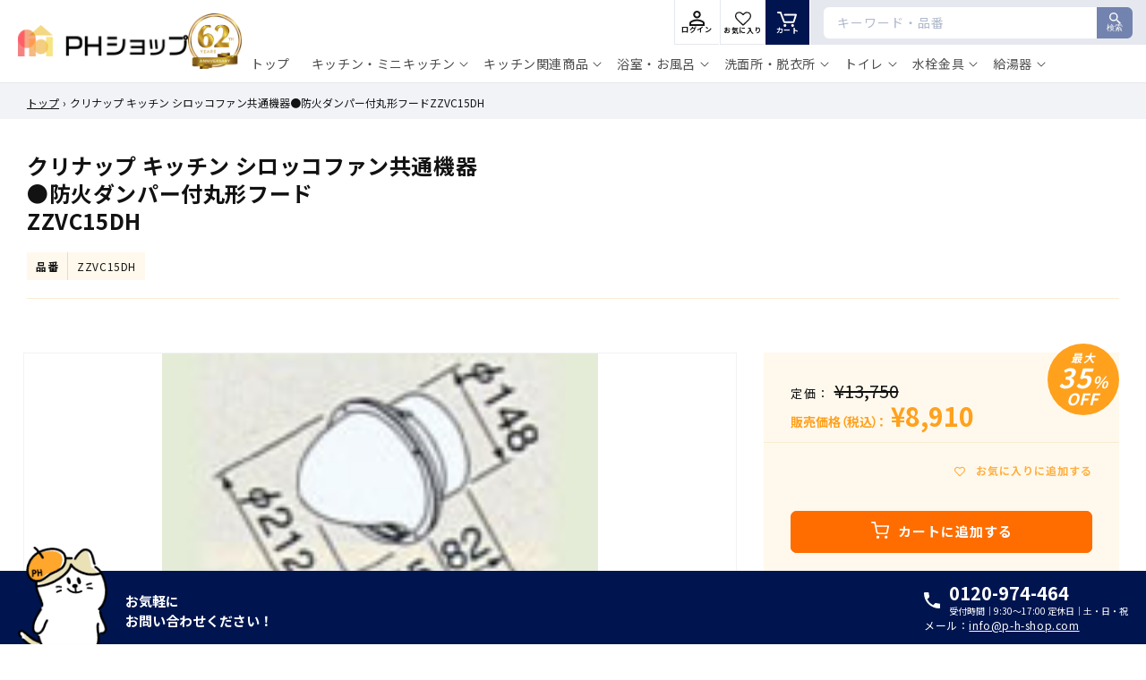

--- FILE ---
content_type: text/css
request_url: https://p-h-shop.com/cdn/shop/t/2/assets/add.css?v=155335539876844482531768813289
body_size: 16892
content:
@charset "UTF-8";body{color:#121212}body h1,body h2,body h3,body h4,body h5,body .h0,body .h1,body .h2,body .h3,body .h4,body .h5{font-family:Noto Sans JP,Helvetica Neue,Arial,Hiragino Kaku Gothic ProN,Hiragino Sans,Meiryo,sans-serif}.el_top main#MainContent{margin-top:5.5rem}.slideshow__slide .pc-only.media>img{object-fit:contain}.bl_cvMenu{position:fixed;bottom:0;left:0;z-index:99;width:100%}.bl_cvMenu_sm_txt{display:none;background-color:#fff;position:relative;padding:1rem 3rem 1rem 10rem;border-bottom:#ddd 1px solid}.bl_cvMenu_sm_txt_p{font-size:1.4rem;font-weight:700;line-height:1.5}.bl_cvMenu_sm_txt_img{width:6rem;height:auto;line-height:1;display:block;position:absolute;left:3rem;bottom:0}.bl_cvMenu_sm_txt_inner_p{font-size:1.4rem;font-weight:700}.bl_cvMenu_list{padding:0;margin:0;list-style:none;display:flex;width:100%}.bl_cvMenu_list_item{line-height:1;flex:1}.bl_cvMenu_list_item_mail_txt{display:none}.gpo-element{scroll-margin-top:80px}.bl_cvMenu_list_item_link{border:none;display:flex;flex-direction:column;align-items:center;justify-content:center;text-decoration:none;height:100%;width:100%;padding:1rem}.bl_cvMenu_list_item_link .icon{width:2rem}.bl_cvMenu_list_item_link.el_tel{background-color:#00154f;color:#fff}.bl_cvMenu_list_item_link.el_tel .icon{width:1.8rem}.bl_cvMenu_list_item_link.el_cart{background-color:#00154f;color:#fff;border-left:1px solid #fff}.bl_cvMenu_list_item_link.el_pen{background-color:#fff;color:#eb6030}.bl_cvMenu_list_item_link.el_line{background-color:#fff;color:#4cc764}.bl_cvMenu_list_item_link.el_line .icon{width:2.5rem;height:2.5rem}.bl_cvMenu_list_item_link.el_line .bl_cvMenu_list_item_link_txt{margin-top:5px}.bl_cvMenu_list_item_link.el_mail{background-color:#00154f;color:#fff;border-left:1px solid #fff}.bl_cvMenu_list_item_link.el_mail .icon{padding:2px 0}.bl_cvMenu_list_item_link_txt{display:inline-block;font-size:1rem;letter-spacing:0;font-weight:700;line-height:1;margin-top:10px;text-align:center}.bl_cvMenu_list_item_link_txt .el_smCap{display:block;margin-top:.5rem}#swym-plugin #swym-anchor[data-position=bottom-right],#swym-hosted-plugin #swym-anchor[data-position=bottom-right]{bottom:70px!important}.MuiSnackbarContent-message{font-size:1rem}.wishlisthero-product-page-button-container{margin-bottom:.5rem}.wishlisthero-product-page-button-container .button:after{box-shadow:none!important}.jss9.wishlist-hero-dyna-translate{font-size:1.2rem!important;text-decoration:none;color:#121212}#wishlisthero-popup-display-container{font-size:1.2rem!important}#wishlisthero-floating-launcher-container>div{bottom:85px!important}#wishlisthero-floating-launcher-container .MuiBadge-colorSecondary{background-color:#eb6030}.MuiDialog-root .MuiTypography-body1,.MuiDialog-root .MuiButton-root{font-size:1.4rem!important}.MuiDialog-root .MuiIconButton-root{padding:5px}.MuiDialog-root .MuiSvgIcon-root{font-size:2.5rem}.MuiDialog-root .MuiTypography-h6{font-size:1.6rem}.MuiDialog-root .MuiDialogContent-dividers{border-bottom:none}.MuiDialog-root .wishlist-hero-footer{display:none}.bl_btnProductList{padding:2rem 2rem 4rem}.bl_btnProductList_link{display:flex;flex-direction:column;align-items:center;justify-content:center;background-color:#eb6030;border-radius:9999px;color:#fff;text-align:center;font-size:1.6rem;font-weight:700;width:100%;max-width:67rem;margin-left:auto;margin-right:auto;padding:1rem 2rem;box-shadow:0 3px 9px #00000026;text-decoration:none;transition:.3s ease-out;transition-property:box-shadow,opacity}.bl_btnProductList_link.el_mt40{margin-top:4rem}.bl_btnProductList_link.el_comingsoon{pointer-events:none;background-color:#888;opacity:.5;font-style:oblique}.bl_productCategoryList{padding-top:2rem;padding-bottom:4rem}.bl_productCategoryList.el_bgColor01{background-color:#e5e8ef}.bl_productCategoryBtnList_border{padding-top:4rem;border-top:1px solid #faecd1}.bl_productCategoryBtnList.el_bgColor01{background-color:#e5e8ef}.bl_productCategoryList_item+.bl_productCategoryList_item{margin-top:6rem}.bl_productCategoryList_item_txt{padding:2rem;background-color:#e5e8ef;margin-bottom:1rem}.bl_productCategoryList_item_txt_ttl{font-size:1.8rem;font-weight:700;color:#eb6030;line-height:1;position:relative;padding-bottom:1rem;margin-bottom:2rem}.bl_productCategoryList_item_txt_ttl:before{content:"";width:3rem;height:.2rem;background-color:#ffa72c;display:block;position:absolute;left:0;bottom:0}.bl_productCategoryList_item_list_ttl{margin-top:3rem;margin-bottom:2rem;padding-left:1.2rem;position:relative}.bl_productCategoryList_item_list_ttl:before{content:"";width:.3rem;height:2rem;background-color:#ffa11d;position:absolute;top:.4em;left:0}.bl_productCategoryList_item_list_ttl_txt{color:#121212;font-size:2rem;font-weight:700;line-height:1.5;margin:0;padding:0}.bl_topSection_ptnA{padding-bottom:4rem}.bl_topTitle_h4{color:#121212;font-size:1.6rem;font-weight:700;line-height:1.5;margin:0 0 2rem;padding:0 0 .8rem;position:relative}.bl_topTitle_h4:before{content:"";width:100%;height:1px;background-color:#e5e8ef;position:absolute;bottom:0;left:0}.bl_topTitle_h4:after{content:"";width:2rem;height:1px;background-color:#00154f;position:absolute;bottom:0;left:0}.bl_topSection_product_wrap{overflow-x:auto;width:100%;max-width:none;position:relative}.bl_topSection_product{position:relative;display:flex;padding:0 0 1rem;overflow-y:hidden;overflow-x:auto;gap:.5rem}.bl_topSection_product_item{width:12rem;flex-shrink:0;position:relative}.bl_topSection_product_item_link{display:block;border:#f1f3f7 1px solid;text-decoration:none;border-radius:.6rem;overflow:hidden;height:100%}.bl_topSection_product_item_media{background-color:#fff;width:100%;padding-top:100%;position:relative}.bl_topSection_product_item_media img{display:block;line-height:1;width:100%;height:100%;position:absolute;top:50%;left:50%;transform:translate(-50%,-50%);object-fit:contain}.bl_topSection_product_item_content{background-color:#f1f3f7;padding:1rem .65rem;height:100%}.bl_topSection_product_item_title{color:#121212;font-size:1rem;font-weight:500;line-height:1.5;margin:0;padding:0;display:-webkit-box;-webkit-box-orient:vertical;-webkit-line-clamp:4;overflow:hidden;text-overflow:ellipsis}.bl_topSection_product_empty{background-color:#f1f3f7;margin:0;padding:2rem}.bl_productCategory2_wrap .bl_btn2Default_wrap{margin-top:2rem}.bl_productCategory2_wrap+.bl_productCategory2_wrap{margin-top:4rem}.bl_productCategory2List{display:grid;grid-template-columns:repeat(3,1fr);gap:1.2rem;list-style:none;margin:0;padding:0}.bl_productCategory2List_item_img img{display:block;width:100%;height:auto;line-height:1}.bl_productCategory2List_item{display:grid;grid-template-rows:subgrid;grid-row:span 2;gap:0}.bl_productCategory2List_item_link{display:grid;grid-template-rows:subgrid;grid-row:span 2;gap:0;text-decoration:none;color:#121212;border-radius:.3rem;overflow:hidden;background-color:#f1f3f7}.bl_productCategory2List_item_txt{padding:1rem 1rem 2rem;position:relative}.bl_productCategory2List_item_txt_p{margin:0;padding:0;font-size:1.4rem;line-height:1.4285714286;letter-spacing:0;font-weight:500}.bl_productCategory2List_item_icon{width:1.5rem;height:1.5rem;display:block;position:absolute;right:0;bottom:0}.bl_productCategoryList_item_list_item{width:100%}.bl_productCategoryList_item_list_item+.bl_productCategoryList_item_list_item{margin-top:1px}.bl_productCategoryList_item_list_item_inner{height:0;padding:0;overflow:hidden;margin:0}.bl_MainContentCol .bl_productCategoryList_item_list_itemWrap{display:none}.bl_productCategoryList_item_list_itemWrap{list-style:none;margin:0;padding:0}.bl_productCategoryList_item_list_item_btn{padding:0;background-color:transparent;border:none;appearance:none;-moz-appearance:none;-webkit-appearance:none;cursor:pointer;display:flex;align-items:center;width:100%;background:#00154f;overflow:hidden;position:relative;padding-right:2rem}.bl_productCategoryList_item_list_item_btn:after,.bl_productCategoryList_item_list_item_btn:before{content:"";width:12px;height:1px;background-color:#fff;position:absolute;top:50%;right:10px;transform:translateY(-50%)}.bl_productCategoryList_item_list_item_btn:before{transform:translateY(-50%) rotate(90deg);transition:transform .3s ease-out}.bl_productCategoryList_item_list_item_btn.el_direct_link{text-decoration:none}.bl_productCategoryList_item_list_item_btn.el_direct_link:before,.bl_productCategoryList_item_list_item_btn.el_direct_link:after{content:none}.bl_productCategoryList_item_list_item.active .bl_productCategoryList_item_list_item_btn:before{transform:translateY(-50%) rotate(0)}.bl_productCategoryList_item_list_item_btn_txt{padding:1rem;margin:0;font-weight:500;color:#fff;font-size:1.4rem;text-align:left;flex:1}.el_col3 .bl_productCategoryList_item_list_item_btn_txt{font-size:1.4rem}.bl_productCategoryList_item_list_item_btn_img{width:5.6rem}.bl_productCategoryList_item_list_item_btn_img_inner{width:100%;padding-top:100%;position:relative;overflow:hidden}.bl_productCategoryList_item_list_item_btn_img_item{width:100%;height:100%;position:absolute;top:50%;left:50%;transform:translate(-50%,-50%);object-fit:cover}.bl_productCategoryList_item_list_item_inner{background-color:#f1f3f7;transition:height .3s ease-out}.el_bgColor01 .bl_productCategoryList_item_list_item_inner{background-color:#fff}.bl_productCategoryList_item_list_item_inner_list{list-style:none;padding:0}.bl_productCategoryList_item_list_item_inner_item_link{display:flex;text-decoration:none;color:#121212;overflow:hidden;border-radius:.3rem;width:100%;padding:1rem 1.5rem;position:relative}.bl_productCategoryList_item_list_item_inner_item_link:after{content:"";display:block;width:.4rem;height:.4rem;border-top:1px solid #121212;border-right:1px solid #121212;position:absolute;top:50%;right:1.5rem;transform:translateY(-50%) rotate(45deg)}.bl_productCategoryList_item_list_item_inner_item_link p{margin-bottom:0;font-size:1.4rem}.bl_pageDefault_content a.bl_productCategoryList_item_list_item_inner_item_link{display:flex;align-items:center;text-decoration:none;color:#121212;overflow:hidden;border-radius:.3rem;width:100%}.bl_pageDefault_content a.bl_productCategoryList_item_list_item_inner_item_link p{margin-bottom:0}.bl_productCategoryList_item_list_item_inner_item_img{width:6rem}.bl_productCategoryList_item_list_item_inner_item_img_inner{width:100%;padding-top:100%;position:relative;overflow:hidden}.bl_productCategoryList_item_list_item_inner_item_img_item{width:100%;height:100%;position:absolute;top:50%;left:50%;transform:translate(-50%,-50%);object-fit:cover}.bl_productCategoryList_item_list_item_inner_item+.bl_productCategoryList_item_list_item_inner_item{margin-top:.1rem;border-top:#cad4ec 1px solid}.bl_productCategoryList_item_list_item_inner_item_txt{padding:0;flex:1}.bl_productCategoryList_item_list_item_inner_item_txt p{font-weight:500;margin:0}.bl_productCategoryList_item_list_item_img_wrap{line-height:1}.bl_productCategoryList_item_list_item_img{width:100%;height:auto;line-height:1;display:block}.bl_productCategoryList_item_list_item_link{overflow:hidden;border-radius:.6rem;box-shadow:0 3px 9px #00000026;display:block;text-decoration:none;height:100%;background-color:#eb6030}.bl_productCategoryList_item_list_item_link.el_close{opacity:.3;pointer-events:none}.bl_productCategoryList_item_list_item_txt{color:#fff;padding:1rem}.bl_productCategoryList_item_list_item_txt_ttl{color:#fff;font-size:1.4rem;font-weight:700;line-height:1.5;margin:0 0 .5rem;position:relative}.bl_productCategoryList_item_list_item_txt_ttl:after{content:"";width:.6rem;height:.6rem;display:block;border-top:2px solid #fff;border-right:2px solid #fff;transform:translate(-50%,-50%) rotate(45deg);position:absolute;top:50%;right:0}.bl_productCategoryList_item_list_item_txt_p{color:#fff;line-height:1.6;font-size:1.2rem}.bl_productCategoryListSelect_item_list_itemWrap{list-style:none;margin:0;padding:0}.bl_productCategoryListSelect_ttl{margin:0;padding:0;padding-left:1rem;color:#121212;font-size:1.6rem;font-weight:700;line-height:1.5;position:relative;border-left:#00154f 3px solid;word-break:auto-phrase;margin-bottom:2rem}.bl_productCategoryListSelect_item_list_item_inner{height:0;padding:0;overflow:hidden;margin:0}.bl_productCategoryListSelect_item_list_item{width:100%}.bl_productCategoryListSelect_item_list_item+.bl_productCategoryListSelect_item_list_item{margin-top:1px}.bl_productCategoryListSelect_item_list_item_btn{padding:0;background-color:transparent;border:none;appearance:none;-moz-appearance:none;-webkit-appearance:none;cursor:pointer;display:flex;align-items:center;width:100%;background:#00154f;overflow:hidden;position:relative;padding-right:2rem}.bl_productCategoryListSelect_item_list_item_btn:after,.bl_productCategoryListSelect_item_list_item_btn:before{content:"";width:12px;height:1px;background-color:#fff;position:absolute;top:50%;right:10px;transform:translateY(-50%)}.bl_productCategoryListSelect_item_list_item_btn:before{transform:translateY(-50%) rotate(90deg);transition:transform .3s ease-out}.bl_productCategoryListSelect_item_list_item_btn.el_direct_link{text-decoration:none}.bl_productCategoryListSelect_item_list_item_btn.el_direct_link:before,.bl_productCategoryListSelect_item_list_item_btn.el_direct_link:after{content:none}.bl_productCategoryListSelect_item_list_item.active .bl_productCategoryListSelect_item_list_item_btn:before{transform:translateY(-50%) rotate(0)}.bl_productCategoryListSelect_item_list_item_btn_txt{padding:1rem;margin:0;font-weight:500;color:#fff;font-size:1.4rem;text-align:left;flex:1}.el_col3 .bl_productCategoryListSelect_item_list_item_btn_txt{font-size:1.4rem}.bl_productCategoryListSelect_item_list_item_btn_img{width:5.6rem}.bl_productCategoryListSelect_item_list_item_btn_img_inner{width:100%;padding-top:100%;position:relative;overflow:hidden}.bl_productCategoryListSelect_item_list_item_btn_img_item{width:100%;height:100%;position:absolute;top:50%;left:50%;transform:translate(-50%,-50%);object-fit:cover}.bl_productCategoryListSelect_item_list_item_inner{background-color:#f1f3f7;transition:height .3s ease-out}.el_bgColor01 .bl_productCategoryListSelect_item_list_item_inner{background-color:#fff}.bl_productCategoryListSelect_item_list_item_inner_list{list-style:none;padding:0}.bl_productCategoryListSelect_item_list_item_inner_item_link{display:flex;text-decoration:none;color:#121212;overflow:hidden;border-radius:.3rem;width:100%;padding:1rem 1.5rem;position:relative}.bl_productCategoryListSelect_item_list_item_inner_item_link:after{content:"";display:block;width:.4rem;height:.4rem;border-top:1px solid #121212;border-right:1px solid #121212;position:absolute;top:50%;right:1.5rem;transform:translateY(-50%) rotate(45deg)}.bl_productCategoryListSelect_item_list_item_inner_item_link p{margin-bottom:0;font-size:1.4rem}.bl_pageDefault_content a.bl_productCategoryListSelect_item_list_item_inner_item_link{display:flex;align-items:center;text-decoration:none;color:#121212;overflow:hidden;border-radius:.3rem;width:100%}.bl_pageDefault_content a.bl_productCategoryListSelect_item_list_item_inner_item_link p{margin-bottom:0}.bl_productCategoryListSelect_item_list_item_inner_item_img{width:6rem}.bl_productCategoryListSelect_item_list_item_inner_item_img_inner{width:100%;padding-top:100%;position:relative;overflow:hidden}.bl_productCategoryListSelect_item_list_item_inner_item_img_item{width:100%;height:100%;position:absolute;top:50%;left:50%;transform:translate(-50%,-50%);object-fit:cover}.bl_productCategoryListSelect_item_list_item_inner_item+.bl_productCategoryListSelect_item_list_item_inner_item{margin-top:.1rem;border-top:#cad4ec 1px solid}.bl_productCategoryListSelect_item_list_item_inner_item_txt{padding:0;flex:1}.bl_productCategoryListSelect_item_list_item_inner_item_txt p{font-weight:500;margin:0}.bl_productCategoryListSelect_item_list_item_img_wrap{line-height:1}.bl_productCategoryListSelect_item_list_item_img{width:100%;height:auto;line-height:1;display:block}.bl_productCategoryListSelect_item_list_item_link{overflow:hidden;border-radius:.6rem;box-shadow:0 3px 9px #00000026;display:block;text-decoration:none;height:100%;background-color:#eb6030}.bl_productCategoryListSelect_item_list_item_link.el_close{opacity:.3;pointer-events:none}.bl_productCategoryListSelect_item_list_item_txt{color:#fff;padding:1rem}.bl_productCategoryListSelect_item_list_item_txt_ttl{color:#fff;font-size:1.4rem;font-weight:700;line-height:1.5;margin:0 0 .5rem;position:relative}.bl_productCategoryListSelect_item_list_item_txt_ttl:after{content:"";width:.6rem;height:.6rem;display:block;border-top:2px solid #fff;border-right:2px solid #fff;transform:translate(-50%,-50%) rotate(45deg);position:absolute;top:50%;right:0}.bl_productCategoryListSelect_item_list_item_txt_p{color:#fff;line-height:1.6;font-size:1.2rem}.bl_topSection_top{margin-bottom:2rem}.bl_topSection_top_ttlWrap{display:flex;border-bottom:#ddd 1px solid;align-items:flex-end}.bl_topSection_top_ttlWrap_img_wrap{line-height:1;margin-right:1rem}.bl_topSection_top_ttlWrap_img{display:block;line-height:1;width:6rem;height:auto}.bl_topSection_top_ttlWrap_ttl{display:flex;align-items:center;margin:0 0 1rem}.bl_topSection_top_ttlWrap_ttl_svg{color:#ffa72c;width:2.4rem;line-height:1;display:block;margin-right:.5rem}.bl_topSection_top_ttlWrap_ttl_txt{display:block;color:#eb6030;font-size:2.2rem;font-weight:700}.bl_topSection_top_ttlWrap_ttl_txt.el_small{font-size:1.8rem}.bl_topSection_top_txtWrap{margin-top:1rem}.bl_constructList_main{margin-top:2rem}.bl_productFavoriteList{padding-top:3rem;padding-bottom:3rem}.bl_productFavoriteList_ttl{margin:0;padding:0;font-size:1.6rem;font-weight:700;color:#121212;padding-bottom:1.5rem;margin-bottom:2rem;border-bottom:#e5e8ef 1px solid;position:relative}.bl_productFavoriteList_ttl:after{content:"";display:block;width:2rem;height:1px;background-color:#00154f;position:absolute;bottom:-1px;left:0}.bl_productFavoriteList_main_wrap{overflow-x:auto}.bl_productFavoriteList_main{position:relative;display:flex;overflow-y:hidden;overflow-x:auto;padding-right:2rem;padding-bottom:2rem}.bl_productFavoriteList_main_item{width:20rem;flex-shrink:0;position:relative;overflow:hidden;padding-bottom:1rem}.bl_productFavoriteList_main_item:last-child:after{content:"";position:absolute;top:0;left:100%;height:1px;width:2rem;background-color:#0000}.bl_productFavoriteList_main_item+.bl_productFavoriteList_main_item{margin-left:1rem}.bl_productFavoriteList_main_item_link{display:block;color:#121212;text-decoration:none;background-color:#f1f3f7;padding-bottom:1.5rem;border-radius:.3rem;overflow:hidden}.bl_productFavoriteList_main_item_imgWrap{display:block;overflow:hidden;border-radius:3px 3px 0 0;width:100%;padding-top:100%;background-color:#fff;position:relative;border:#f1f3f7 1px solid}.bl_productFavoriteList_main_item_imgWrap img{display:block;width:calc(100% - 1rem);height:calc(100% - 1rem);line-height:1;object-fit:contain;position:absolute;top:50%;left:50%;transform:translate(-50%,-50%)}.bl_productFavoriteList_main_item_txt{margin:0;padding:1.5rem 1.5rem 0;font-size:1.4rem;overflow:hidden;display:-webkit-box;-webkit-box-orient:vertical;-webkit-line-clamp:3;line-height:1.5;white-space:normal;text-overflow:ellipsis}.bl_productFavoriteList_main_item_txt br{display:none}.bl_constructList{padding-top:4rem;padding-bottom:4rem;border-top:1px solid #faecd1;border-bottom:1px solid #faecd1}.bl_topSection_comingsoon{display:flex;align-items:center;justify-content:center;background-color:#ffffff80;font-size:2rem;font-weight:700;line-height:1;text-align:center;color:#888;padding:2rem;font-style:oblique}.bl_topSection_comingsoon.el_color{background-color:#fff9ed}.bl_topCol_img{width:100%;height:30rem;line-height:1;position:relative}.bl_topCol_img_item{display:block;line-height:1;position:absolute;top:50%;left:50%;transform:translate(-50%,-50%);object-fit:cover;width:100%;height:100%}.bl_topCol_txt{padding:2rem 1.5rem 4rem}.bl_topCol_txt_inner{max-width:40rem}.bl_topSupportLocation{padding-top:4rem;padding-bottom:4rem;background:#fff9ed;position:relative}.bl_topSupportLocation_bg{display:block;line-height:1;position:absolute;top:50%;left:50%;transform:translate(-50%,-50%);width:100%;height:100%;object-fit:cover}.bl_topSupportLocation_inner{position:relative;z-index:1}.bl_topSupportLocation_img_item{width:100%;height:auto;display:block;line-height:1}.bl_topSupportLocation_txt{background-color:#fff;padding:2rem}.bl_topSupportLocation_txt .bl_txtCaption{margin-top:1rem}.bl_topSnsList{padding:4rem 0;background-color:#f1f3f7}.bl_topSnsList_ttl{font-size:1.6rem;font-weight:700;position:relative;text-align:center;padding:0;margin:0 0 2rem}.bl_topSnsList_ttl:after{content:"";display:block;background-color:#cad4ec;width:100%;height:1px;position:absolute;left:0;top:50%;transform:translateY(-50%)}.bl_topSnsList_ttl span{display:inline-block;background-color:#f1f3f7;padding:0 1rem;position:relative;z-index:2}.bl_topSnsList_col{display:grid;grid-template-columns:1fr 1fr;gap:1.2rem}.bl_topSnsList_item{flex:1;display:flex;gap:1rem;align-items:center;justify-content:flex-start;border-radius:.6rem;padding:1.5rem 1rem 1.5rem 2rem;font-size:1.6rem;font-weight:700;text-decoration:none;min-height:6rem;color:#121212;background-color:#fff;border:#e5e8ef 1px solid}.bl_topSnsList_item .el_icon{width:2.6rem;display:block;line-height:1}.bl_topSnsList_item .el_icon img{width:2.6rem;height:auto}.bl_topSnsList_item .el_txt{display:block;line-height:1.3333333333;font-size:1.2rem;font-weight:500}.bl_feature{position:relative;color:#fff;padding:4rem 0}.bl_feature .page-width{position:relative;z-index:2}.bl_feature .bl_btn2Default_wrap{margin-top:2.5rem}.bl_feature_subTtl{text-align:center;font-size:1.4rem;line-height:1;position:relative;padding-bottom:1rem;margin:0;color:#fff}.bl_feature_subTtl:after{content:"";width:1.5rem;height:.1rem;background-color:#fff9;display:block;position:absolute;bottom:0;left:50%;transform:translate(-50%)}.bl_feature_ttl{color:#fff;margin:2rem 0 0;padding:0;line-height:1.7;font-size:1.8rem;font-weight:500;text-align:center}.bl_feature_ttl .el_strong{display:inline-block;font-size:2.4rem;font-weight:700;border-bottom:#ffa11d 2px solid;margin:0 .5rem}.bl_feature_txt1{font-size:1.4rem;font-weight:500;line-height:1.5;text-align:center;margin-top:2.5rem}.bl_feature_img{margin-top:1.5rem;text-align:center}.bl_feature_img img{display:inline-block;width:100%;max-width:29.8rem;height:auto;line-height:1}.bl_feature_txt2{font-size:1.4rem;font-weight:500;line-height:1.5;text-align:center;margin-top:1.5rem}.bl_feature_bg{display:block;line-height:1;position:absolute;top:50%;left:50%;transform:translate(-50%,-50%);width:100%;height:100%;object-fit:cover}.bl_howto{padding:4rem 0}.bl_howto .bl_btn2Default_wrap{margin-top:2.5rem}.bl_howto_ttl{margin:0;padding:0 0 0 1rem;border-left:.3rem solid #ffa11d}.bl_howto_ttl .el_en{display:block;color:#ffa11d;font-size:1.4rem;font-weight:500;line-height:1}.bl_howto_ttl .el_jp{display:block;color:#121212;font-size:1.8rem;font-weight:700;line-height:1;margin-top:.5rem}.bl_howto_list{margin-top:2.5rem}.bl_howto_list_item{display:grid;grid-template-columns:7rem 1fr;border-radius:.6rem;overflow:hidden;background-color:#edeff4}.bl_howto_list_item+.bl_howto_list_item{margin-top:1rem}.bl_howto_list_img{background-color:#00154f;display:flex;align-items:center;justify-content:center}.bl_howto_list_img svg{display:block;width:4.2rem;height:auto;line-height:1}.bl_howto_list_txt{padding:1rem;display:flex;flex-direction:column;justify-content:center}.bl_howto_list_txt_ttl{padding:0;margin:0;font-size:1.4rem;font-weight:700;line-height:1.5}.bl_howto_list_txt_ttl br{display:none}.bl_howto_list_txt_p{margin:.5rem 0 0;font-size:1.2rem;line-height:1.5}.bl_sectionEstimate{background-color:#fff4e4}.bl_sectionEstimate_1{padding:4rem 0 0;position:relative}.bl_sectionEstimate_1_bg{display:block;position:absolute;bottom:-1px;left:0;width:100%;height:auto;z-index:2}.bl_sectionEstimate_1_ttl{margin:0;padding:0;text-align:center}.bl_sectionEstimate_1_ttl svg{display:inline-block;width:27.435rem;height:auto}.bl_sectionEstimate_1_img{margin-top:2rem;text-align:center;padding:0 1rem;line-height:1}.bl_sectionEstimate_1_img img{display:inline-block;width:100%;height:auto;line-height:1}.bl_sectionEstimate_2{background-color:#ffa11d;padding-bottom:4rem}.bl_sectionEstimate_2_inner{width:100%;max-width:34.5rem;margin:0 auto}.bl_sectionEstimate_2_desc{display:grid;grid-template-columns:1fr 11rem;gap:1rem;align-items:end}.bl_sectionEstimate_2_txt{padding-left:1rem;padding-bottom:2rem}.bl_sectionEstimate_2_txt_p1{color:#fff;font-size:1.4rem;font-weight:700;line-height:1.5714285714;letter-spacing:0;margin:0;display:flex;align-items:flex-end;gap:.5rem}.bl_sectionEstimate_2_txt_p1 .el_logo{display:block;line-height:1}.bl_sectionEstimate_2_txt_p1 .el_logo img{display:block;width:14.4rem;height:auto}.bl_sectionEstimate_2_txt_p2{color:#fff;font-size:1.4rem;font-weight:700;line-height:1.5714285714;letter-spacing:0;margin:0;margin-top:1.5rem}.bl_sectionEstimate_2_img{line-height:1}.bl_sectionEstimate_2_img img{display:block;width:100%;height:auto;line-height:1}.bl_sectionEstimate_btn_tel{border:#ff6d00 3px solid;background-color:#fff;border-radius:.6rem;display:flex;flex-direction:column;align-items:center;justify-content:center;gap:.5rem;min-height:6rem;width:100%;max-width:34.5rem;padding:.5rem 2rem;color:#121212;text-decoration:none}.bl_sectionEstimate_btn_tel .el_main{display:flex;align-items:center;gap:.5rem}.bl_sectionEstimate_btn_tel .el_main .el_icon{display:block;width:1.5rem;line-height:1;margin-top:.3rem}.bl_sectionEstimate_btn_tel .el_main .el_icon svg{display:block;width:1.5rem;height:auto}.bl_sectionEstimate_btn_tel .el_main .el_num{flex:1;font-size:2.4rem;font-weight:700;line-height:1;letter-spacing:.05em}.bl_sectionEstimate_btn_tel .el_desc{display:block;font-size:1rem;font-weight:500;line-height:1}.bl_sectionEstimate_btn_estimate{padding:0;border:none;outline:none;font:inherit;color:inherit;background:none;display:flex;flex-direction:column;align-items:center;justify-content:center;width:100%;max-width:34.5rem;color:#121212;text-align:center;font-size:1.8rem;line-height:1.7;font-weight:700;min-height:6rem;padding:.56rem 3rem;border:#ff6d00 3px solid;background-color:#fff;border-radius:.6rem;margin-top:1rem;text-decoration:none;transition:.3s ease-out;transition-property:opacity;position:relative}.bl_sectionEstimate_btn_estimate:after{content:"";display:block;width:.4rem;height:.4rem;border-top:1px solid #ff6d00;border-right:1px solid #ff6d00;position:absolute;top:50%;right:2rem;transform:translateY(-50%) rotate(45deg)}.bl_sectionEstimate_btn_estimate:hover{opacity:.6}.bl_topSection_ttl_wrap{display:flex;justify-content:space-between;align-items:center}.bl_topSection_ttl{display:flex;align-items:center;gap:.6rem}.bl_topSection_ttl .el_icon{margin-top:.2rem;display:block;width:1.5rem}.bl_topSection_ttl .el_icon svg{display:block;width:1.5rem;height:auto}.bl_topSection_ttl .el_txt{display:block;font-size:1.6rem;font-weight:700;line-height:1}.bl_topSection_ttl_link{display:inline-block;font-size:1.2rem;font-weight:500;line-height:1;position:relative;text-decoration:none;color:#00154f;padding:0 1rem .5rem 0}.bl_topSection_ttl_link:before{content:"";display:block;width:100%;height:1px;background-color:#00154f;opacity:.4;position:absolute;bottom:0;left:0}.bl_topSection_ttl_link:after{content:"";display:block;width:.4rem;height:.4rem;border-top:1px solid #00154f;border-right:1px solid #00154f;position:absolute;top:50%;right:0;transform:translateY(-100%) rotate(45deg)}#MainContent .bl_topNews{padding:4rem 0 0}#MainContent .bl_topNews .bl_topNews_list{list-style:none;margin:0;padding:0}#MainContent .bl_topNews .card--standard .card__inner{border:none;background-color:#f1f3f7;border-radius:.6rem}#MainContent .bl_topNews .card--standard>.card__content{display:none}#MainContent .bl_topNews .card__inner .card__content{padding:1.2rem 1.5rem}#MainContent .bl_topNews .card__information{padding:0}#MainContent .bl_topNews .bl_topNews_list_item{position:relative}#MainContent .bl_topNews .bl_topNews_list_item:after{content:"";display:block;width:.4rem;height:.4rem;border-top:1px solid #121212;border-right:1px solid #121212;position:absolute;top:50%;right:1.5rem;transform:translateY(-50%) rotate(45deg)}#MainContent .bl_topNews .bl_topNews_list_item+.bl_topNews_list_item{margin-top:.5rem}#MainContent .bl_topNews .article-card .card__heading{font-size:1.2rem;font-weight:500;line-height:1.5;margin-bottom:0;margin-top:.5rem}#MainContent .bl_topNews .article-card__info{padding:0}#MainContent .bl_topNews .caption-with-letter-spacing{letter-spacing:0;font-size:1.1rem;font-weight:500}#MainContent .bl_topNews .bl_topNews_linkWrap{margin-top:2rem;text-align:right}#MainContent .bl_topNews .bl_topNews_link{display:inline-block;font-size:1.2rem;line-height:1;text-decoration:underline;color:#eb6030}.shopify-section:first-child:has(.bl_topNewsImportant){margin-bottom:0;background-color:#fffbf5}#MainContent .bl_topNewsImportant{padding:2rem 0}#MainContent .bl_topNewsImportant .card__heading a{color:#ffa11d;text-decoration:underline}#MainContent .bl_topNewsImportant .card__heading a:after{display:none}#MainContent .bl_topNewsImportant .bl_topNewsImportant_list{list-style:none;margin:0;padding:0}#MainContent .bl_topNewsImportant .card--standard .card__inner{border:none;background:none}#MainContent .bl_topNewsImportant .card__inner .card__content,#MainContent .bl_topNewsImportant .card__information{padding:0}#MainContent .bl_topNewsImportant .bl_topNewsImportant_list_item+.bl_topNewsImportant_list_item{margin-top:1rem}#MainContent .bl_topNewsImportant .article-card .card__heading{font-size:1.2rem;font-weight:500;line-height:1.5;margin-bottom:0;margin-top:.5rem}#MainContent .bl_topNewsImportant .article-card__info{padding:0}#MainContent .bl_topNewsImportant .caption-with-letter-spacing{letter-spacing:0;font-size:1.1rem;font-weight:500}#MainContent .bl_topNewsImportant .bl_topNewsImportant_linkWrap{margin-top:2rem;text-align:right}#MainContent .bl_topNewsImportant .bl_topNewsImportant_link{display:inline-block;font-size:1.2rem;line-height:1;text-decoration:underline;color:#eb6030}#MainContent .bl_topColumn{padding:4rem 0}#MainContent .bl_topColumn .bl_topColumn_list{list-style:none;margin:0;padding:0}#MainContent .bl_topColumn .card--standard .card__inner{border:none;background-color:#f1f3f7;border-radius:.6rem}#MainContent .bl_topColumn .card--standard>.card__content .card__information{background:none}#MainContent .bl_topColumn .card__inner .card__content{display:none}#MainContent .bl_topColumn .card__media{position:relative}#MainContent .bl_topColumn .card--media{flex-direction:row}#MainContent .bl_topColumn .card--media>.card__inner{width:10rem}#MainContent .bl_topColumn .card--media .card__content{padding:0 2.5rem 0 1rem;flex:1}#MainContent .bl_topColumn .card__information{padding:0}#MainContent .bl_topColumn .bl_topColumn_list_item{position:relative}#MainContent .bl_topColumn .bl_topColumn_list_item:after{content:"";display:block;width:.4rem;height:.4rem;border-top:1px solid #121212;border-right:1px solid #121212;position:absolute;top:50%;right:1.5rem;transform:translateY(-50%) rotate(45deg)}#MainContent .bl_topColumn .bl_topColumn_list_item+.bl_topColumn_list_item{margin-top:1.5rem;padding-top:1.5rem;border-top:#e5e8ef 1px solid}#MainContent .bl_topColumn .article-card .card__heading{font-size:1.2rem;font-weight:500;line-height:1.5;margin-bottom:0;margin-top:.5rem}#MainContent .bl_topColumn .article-card .card__heading a{display:-webkit-box;-webkit-line-clamp:2;-webkit-box-orient:vertical;overflow:hidden;text-overflow:ellipsis}#MainContent .bl_topColumn .article-card__info{padding:0}#MainContent .bl_topColumn .caption-with-letter-spacing{letter-spacing:0;font-size:1.1rem;font-weight:500}.bl_footerCv{margin-top:8rem;background-color:#ffa700;padding:4rem 0}.bl_footerCv .page-width{max-width:84.8rem}body.el_top .bl_footerCv{margin-top:0}.bl_footerCv_ttl_wrap{display:flex;border-bottom:#ddd 1px solid;align-items:flex-end;justify-content:center}.bl_footerCv_ttl_img{line-height:1}.bl_footerCv_ttl_img_item{display:block;line-height:1;width:8rem;height:auto}.bl_footerCv_ttl_txt{padding-right:6rem}.bl_footerCv_ttl_txt .el_sm{display:block;color:#fff;font-size:2.2rem;font-weight:700;margin:0 1.5rem .5rem;text-align:center}.bl_footerCv_txt{margin-top:1rem}.bl_footerCv_txt_p{text-align:center;color:#fff}.bl_footerCv_btnList{margin-top:4rem}.bl_footerCv_btnList_item+.bl_footerCv_btnList_item{margin-top:2rem}.bl_footerCv_btnList_item_mail{margin-top:1rem;width:100%}.bl_footerCv_btnList_item_mail_txt{color:#fff;text-align:center}.bl_footerCv_btnList_item_mail_txt a{display:inline-block;text-decoration:underline;color:#fff;transition:opacity .3s ease-out}.bl_footerCv_btnList_item_mail_txt a:hover{opacity:.6}.bl_footerCv_btnList_item_link{display:flex;align-items:center;justify-content:center;border-radius:.6rem;padding:2rem 1rem;color:#fff;font-size:1.6rem;font-weight:700;text-decoration:none;min-height:6rem}.bl_footerCv_btnList_item_link .icon{width:2rem}.bl_footerCv_btnList_item_link.el_contact{background-color:#eb6030}.bl_footerCv_btnList_item_link.el_estimate{color:#eb6030;background-color:#fff}.bl_footerCv_btnList_item_link_txt{display:inline-block;line-height:1;margin-left:.5rem}.bl_footerCv_btnList_item_telLink{display:block;overflow:hidden;border-radius:.6rem;text-decoration:none}.bl_footerCv_btnList_item_ttl{color:#fff;background-color:#eb6030;font-size:1.6rem;font-weight:700;display:flex;align-items:center;justify-content:center;text-align:center;padding:1rem}.bl_footerCv_btnList_item_main{display:flex;align-items:center;justify-content:center;text-align:center;background-color:#fff;flex-direction:column;padding:1.5rem 1rem}.bl_footerCv_btnList_item_main_top{display:flex;align-items:center;justify-content:center;color:#eb6030}.bl_footerCv_btnList_item_main_top .icon{width:2rem}.bl_footerCv_btnList_item_main_top_txt{display:block;font-size:3rem;font-weight:700;line-height:1;letter-spacing:0;margin-left:1rem}.bl_footerCv_btnList_item_main_desc{color:#333;font-size:1.2rem;letter-spacing:0;text-align:center;margin-top:.5rem;margin-bottom:0}footer.footer{padding:0;margin-top:6rem}footer.footer .bl_ftr_cta{background-color:#00154f;padding:3rem 0}footer.footer .bl_ftr_cta_col{display:grid;grid-template-columns:1fr 1fr;gap:1.2rem}footer.footer .bl_ftr_cta_btn{background-color:#fff;position:relative;display:block;padding:1.65rem 1.5rem 1.65rem 2.8rem;border-radius:.6rem;border:#e5e8ef 1px solid;color:#121212;font-size:1.4rem;font-weight:500;line-height:1;text-decoration:none}footer.footer .bl_ftr_cta_btn .el_txt{display:block;text-align:center}footer.footer .bl_ftr_cta_btn .el_icon{display:block;width:1.5rem;position:absolute;top:50%;left:1rem;transform:translateY(-50%)}footer.footer .bl_ftr_cta_btn .el_icon svg{display:block;width:1.5rem;height:auto}footer.footer .bl_googleCal{margin:4rem 0 .5rem}footer.footer .bl_googleCal_ttl{font-size:1.2rem;line-height:1}footer.footer .bl_googleCal_caption{margin:1rem 0 0;font-size:1rem;line-height:1}footer.footer .footer__content-bottom-wrapper--center{justify-content:center}footer.footer .footer__content-bottom-wrapper{background-color:#00154f;padding:1rem 1.5rem 7rem}footer.footer .footer__content-bottom-wrapper .footer__copyright{margin-top:0}footer.footer .footer__content-bottom-wrapper .copyright__content{display:block;text-align:center;color:#fff;font-size:1.2rem;font-weight:400;line-height:1;opacity:.6}.bl_btnDefault_wrap{text-align:left;margin-top:2rem;margin-bottom:4rem}.bl_btnDefault{display:inline-block;flex-direction:column;align-items:center;justify-content:center;background-color:#eb6030;border-radius:9999px;color:#fff;text-align:center;font-size:1.6rem;font-weight:700;padding:1rem 2rem;box-shadow:0 3px 9px #00000026;text-decoration:none;transition:.3s ease-out;transition-property:box-shadow,opacity}.bl_btnDefault:hover{box-shadow:0 0 #0000;opacity:.8}.bl_btnDefault.el_comingsoon{pointer-events:none;background-color:#888;opacity:.5;font-style:oblique}.rte .bl_btnDefault{transition:.3s ease-out;transition-property:box-shadow,opacity;color:#fff}.rte .bl_btnDefault:hover{color:#fff}.bl_btnLarge_wrap{background-color:#e5e8ef;padding:2rem}.bl_btnLarge_wrap.el_txtCenter{text-align:center}.bl_btnLarge{display:inline-block;width:100%;max-width:42rem;background-color:#00154f;border-radius:.6rem;color:#fff;text-align:center;font-size:1.8rem;font-weight:700;padding:2rem 3rem;box-shadow:0 3px 9px #00000026;text-decoration:none;transition:.3s ease-out;transition-property:box-shadow,opacity}.bl_btnLarge:hover{box-shadow:0 0 #0000;opacity:.8}.bl_btnLarge.el_comingsoon{pointer-events:none;background-color:#888;opacity:.5;font-style:oblique}.rte .bl_btnLarge{transition:.3s ease-out;transition-property:box-shadow,opacity;color:#fff}.rte .bl_btnLarge:hover{color:#fff}.bl_btnLarge.el_inFlex{display:flex;justify-content:center;align-items:center;height:100%}.bl_btnLarge.el_txtSmall{font-size:1.6rem}.bl_btn2Default_wrap.el_align_c{text-align:center}.bl_btn2Default{padding:0;border:none;outline:none;font:inherit;color:inherit;background:none;display:inline-block;width:100%;max-width:34.5rem;background-color:#00154f;border-radius:.6rem;color:#fff;text-align:center;font-size:1.4rem;line-height:1.7;font-weight:700;padding:.56rem 3rem;text-decoration:none;transition:.3s ease-out;transition-property:opacity;position:relative}.bl_btn2Default:after{content:"";display:block;width:.4rem;height:.4rem;border-top:1px solid #fff;border-right:1px solid #fff;position:absolute;top:50%;right:2rem;transform:translateY(-50%) rotate(45deg)}.bl_btn2Default:hover{opacity:.6}.bl_btn2Default.el_white{color:#00154f;background-color:#fff}.bl_btn2Default.el_white:after{border-top:1px solid #00154f;border-right:1px solid #00154f}.bl_col{margin-top:4rem;margin-bottom:2rem}.bl_col_item+.bl_col_item{margin-top:1rem}.bl_kv{padding-top:3rem;padding-bottom:.5rem}.bl_kv_ttl{margin:0;padding:0;padding-left:1rem;color:#121212;font-size:1.8rem;font-weight:700;line-height:1.5;position:relative;border-left:#00154f 3px solid;word-break:auto-phrase}.bl_pageDefault_content{padding-top:4rem}.bl_pageDefault_content h1{font-size:calc(var(--font-heading-scale) * 2.4rem);font-weight:700;background-color:#fff9ed;border-left:#ffa72c 4px solid;padding:.5rem 1.5rem;margin-top:2em;margin-bottom:1em}.bl_pageDefault_content h2{font-weight:700;padding-bottom:1rem;border-bottom:#eb6030 2px solid;margin-top:2em;margin-bottom:1em}.bl_pageDefault_content h3{font-weight:700;padding-left:1.5rem;position:relative;margin-top:2em;margin-bottom:1em}.bl_pageDefault_content h3:before{content:"";width:.6rem;height:.6rem;background-color:#eb6030;position:absolute;left:0;top:.5em;transform:translateY(-25%)}.bl_pageDefault_content h4{font-weight:700;color:#eb6030;margin-top:2em;margin-bottom:1em}.bl_pageDefault_content h5,.bl_pageDefault_content h6{font-weight:700;margin-top:2em;margin-bottom:1em}.bl_pageDefault_content p{margin-top:1em;margin-bottom:1em}.bl_pageDefault_content a:not(.bl_productCategoryList_item_list_item_btn,.bl_productCategoryList_item_list_item_inner_item_link){display:inline-block}.bl_pageDefault_content .el_fontStrong{font-size:1.3em;font-weight:700}.bl_pageDefault_content .el_fontbold{font-weight:700}.bl_pageDefault_content .el_fontColor{color:#eb6030}.bl_pageDefault_content .el_fontSmall{font-size:.85em}.bl_pageDefault_content .bl_tableScrollWrap_box{overflow-x:auto;width:100%;-webkit-overflow-scrolling:touch}.bl_pageDefault_content .bl_tableScrollWrap_box table{width:42rem}.bl_pageDefault_content .bl_tableScrollWrap_box table .bl_btnLarge{font-size:1.3rem;padding:1rem}.bl_pageDefault_content table{box-shadow:none;width:100%;table-layout:auto;border-collapse:collapse}.bl_pageDefault_content table th{border:none;background-color:#ffa72c;color:#fff;text-align:left;padding:1rem}.bl_pageDefault_content table th:nth-child(n+2){border-left:1px solid #fff}.bl_pageDefault_content table td{font-size:1.2rem;border:none;background-color:#fff9ed;padding:1rem}.bl_pageDefault_content table td:nth-child(n+2){border-left:1px solid #faecd1}.bl_pageDefault_content table td.el_paddingNone{padding:0}.bl_pageDefault_content table td.el_marginNone{margin:0}.bl_pageDefault_content table td.el_marginNone>*{margin:0}.bl_pageDefault_content table td.el_imgBorderNone img{border:none}.bl_pageDefault_content table td .el_linkNoStyle{display:inline-block;transition:.3s ease-out opacity}.bl_pageDefault_content table td .el_linkNoStyle:hover{opacity:.6}.bl_pageDefault_content table tr:nth-child(n+2) th,.bl_pageDefault_content table tr:nth-child(n+2) td{border-top:#faecd1 1px solid}.bl_pageDefault_content table tr.el_vertical_top td{vertical-align:top}.bl_pageDefault_content table .sticky{position:sticky;top:0;left:0}.bl_pageDefault_content img{width:100%;max-width:100%;vertical-align:middle;height:auto}.bl_pageDefault_content img.el_nonBorder{border:none}.bl_pageDefault_content .el_deafultCaption{font-size:1.1rem;display:inline-block}.bl_pageDefault_content .bl_anchorLink{display:block;padding-bottom:.3rem;position:relative;color:#eb6030;text-decoration:none;transition:opacity .3s ease-out;line-height:1.5}.bl_pageDefault_content .bl_anchorLink:before{content:"";width:100%;height:1px;background-color:#eb6030;position:absolute;left:0;bottom:0}.bl_pageDefault_content .bl_anchorLink:hover{color:#eb6030;text-decoration:none;opacity:.6}.bl_pageDefault_content .bl_imgLink{display:block;transition:opacity .3s ease-out}.bl_pageDefault_content .bl_imgLink img{display:inline-block;line-height:1}.bl_pageDefault_content .bl_imgLink:hover{text-decoration:none;opacity:.6}.bl_pageDefault_content .bl_defaultCol{display:flex;flex-wrap:wrap;gap:3rem}.bl_pageDefault_content .bl_defaultCol.el_gap10{gap:1rem}.bl_pageDefault_content .bl_defaultCol.el_gap20{gap:2rem}.bl_pageDefault_content .bl_defaultCol.el_justCenter{justify-content:center}.bl_pageDefault_content .bl_defaultCol .el_col2,.bl_pageDefault_content .bl_defaultCol .el_col3{width:100%}.bl_pageDefault_content .bl_defaultCol .el_col4{width:50%}.bl_pageDefault_content .bl_defaultCol .el_w10,.bl_pageDefault_content .bl_defaultCol .el_w20,.bl_pageDefault_content .bl_defaultCol .el_w30,.bl_pageDefault_content .bl_defaultCol .el_w40,.bl_pageDefault_content .bl_defaultCol .el_w50,.bl_pageDefault_content .bl_defaultCol .el_w60,.bl_pageDefault_content .bl_defaultCol .el_w70,.bl_pageDefault_content .bl_defaultCol .el_w80,.bl_pageDefault_content .bl_defaultCol .el_w90{width:100%}.bl_pageDefault_content .bl_productCategoryList_item_list_item_inner_item_txt{background:none}.bl_pageDefault_content .bl_productCategoryList_item_list_item_inner_item_link{background-color:#fff1d4}.bl_pageDefault_content *:first-child,.bl_pageDefault_content_item *:first-child{margin-top:0}.bl_pageDefault_content_item+.bl_pageDefault_content_item{margin-top:6rem;padding-top:6rem;border-top:#ddd 1px solid}.el_mb10{margin-bottom:1rem}.el_mt10{margin-top:1rem}.el_ml10{margin-left:1rem}.el_mr10{margin-right:1rem}.el_mb20{margin-bottom:2rem}.el_mt20{margin-top:2rem}.el_ml20{margin-left:2rem}.el_mr20{margin-right:2rem}.el_mb30{margin-bottom:3rem}.el_mt30{margin-top:3rem}.el_ml30{margin-left:3rem}.el_mr30{margin-right:3rem}.el_mb40{margin-bottom:4rem}.el_mt40{margin-top:4rem}.el_ml40{margin-left:4rem}.el_mr40{margin-right:4rem}.el_mb50{margin-bottom:5rem}.el_mt50{margin-top:5rem}.el_ml50{margin-left:5rem}.el_mr50{margin-right:5rem}.el_mb60{margin-bottom:6rem}.el_mt60{margin-top:6rem}.el_ml60{margin-left:6rem}.el_mr60{margin-right:6rem}.el_mb70{margin-bottom:7rem}.el_mt70{margin-top:7rem}.el_ml70{margin-left:7rem}.el_mr70{margin-right:7rem}.el_mb80{margin-bottom:8rem}.el_mt80{margin-top:8rem}.el_ml80{margin-left:8rem}.el_mr80{margin-right:8rem}.el_mb90{margin-bottom:9rem}.el_mt90{margin-top:9rem}.el_ml90{margin-left:9rem}.el_mr90{margin-right:9rem}.el_mb100{margin-bottom:10rem}.el_mt100{margin-top:10rem}.el_ml100{margin-left:10rem}.el_mr100{margin-right:10rem}.el_strong{display:inline-block;font-weight:700}.el_caption{display:inline-block;color:#eb4330}.bl_txtCaption{font-size:1.2rem;color:#666}.section-header.shopify-section-group-header-group{z-index:6}.header-wrapper{box-shadow:none}.section-header{z-index:99}.shopify-policy__container{max-width:96rem}.shopify-policy__container .shopify-policy__title{margin-bottom:6rem;padding-bottom:6rem;border-bottom:1px solid #cad4ec}.shopify-policy__container .shopify-policy__title h1{font-weight:700}.shopify-policy__container .bl_pageDefault_content_item h1{font-weight:700;font-size:2.4rem}.shopify-policy__container .bl_pageDefault_content_item h2{font-weight:700;padding-left:1rem;border-left:#00154f 3px solid;margin:4rem 0 1.5rem}.shopify-policy__container .bl_pageDefault_content_item h2:first-child{margin-top:0}.bl_hdr_search{width:100vw;background-color:#e5e8ef;position:absolute;padding:1rem 1.5rem;top:5rem;left:0;z-index:-1}.bl_hdr_search .search__input.field__input{background-color:#fff;border:none;border-radius:.6rem;margin:0;box-shadow:none}.bl_hdr_search .field:after{box-shadow:none}.bl_hdr_search .field:hover.field:after{box-shadow:none}.bl_hdr_search .field__input:focus{box-shadow:none;border:#00154f 2px solid}.bl_hdr_search .field__input:focus~.field__label,.bl_hdr_search .field__input:not(:placeholder-shown)~.field__label{left:.5rem}.bl_hdr_search .field__button{width:4rem;height:3.5rem;background-color:#7383af;top:0;right:0;flex-direction:column;gap:.3rem;border-radius:0 .6rem .6rem 0}.bl_hdr_search .field__button.search__button .icon{width:1.3rem;height:1.3rem;color:#fff}.bl_hdr_search .search__button:not(:focus-visible):not(.focused){background-color:#7383af}.bl_hdr_search .search__button_txt{display:block;color:#fff;line-height:1;font-size:.9rem}.bl_hdr_search .field__input{height:3.5rem;padding:.5rem}.bl_hdr_search .search__input.field__input{padding-right:5rem}.bl_hdr_search .field__label{color:#b0b9cc;left:1.5rem;top:50%;transform:translateY(-50%);font-size:1.4rem}.predictive-search__loading-state{position:fixed;top:50%;left:50%;transform:translate(-50%,-50%)}.bl_productHdr{padding:0 0 4rem}.bl_productHdr_inner{border-bottom:#faecd1 1px solid;padding-bottom:2rem}.bl_productHdr_ttl{font-weight:700;margin:0;margin-bottom:2rem}.bl_productHdr_number{display:flex;flex-direction:column}.bl_productHdr_number_ttl{background-color:#fff9ed;padding:.5rem 1rem 0;margin:0;font-size:1.2rem;font-weight:700;display:flex;align-items:center}.bl_productHdr_number_num{background-color:#fff9ed;padding:0 1rem .5rem;margin:0;word-wrap:break-word;line-height:1.5;font-size:1.2rem;display:flex;align-items:center}.bl_mobilePrice_wrap{margin-top:6rem}.bl_mobilePrice_wrap .price--large{background-color:#fff9ed;padding:3rem 2rem 1rem;border-bottom:#faecd1 1px solid}.bl_mobilePrice_wrap .price__container{width:100%;position:relative}.bl_mobilePrice_wrap .price--on-sale .price-item--regular{font-size:2rem;font-weight:400;color:#121212}.bl_productDetail_wrap{background-color:#fff9ed;padding:0 2rem 4rem;margin-top:0}.bl_productDetail{background-color:#fff9ed;padding:6rem 0;margin-top:6rem}.bl_productDetail_inner.bl_pageDefault_content{padding-top:0}.product-media-modal__content>*{width:100%;max-height:90vh;object-fit:contain}#MainContent .product .product__info-wrapper{padding:0 2rem 3rem;background-color:#fff9ed}#MainContent .product .product__info-wrapper .el_icon{display:inline-block;width:2rem;margin-right:1rem}#MainContent .product .product__info-wrapper .wishlisthero-product-page-button-container{text-align:right;margin:0}#MainContent .product .product__info-wrapper .wishlisthero-product-page-button-container button{padding:0!important;font-size:1.2rem!important;display:inline-block!important;width:auto!important;height:auto!important;min-height:30px!important;background:none!important;color:#ffa72c!important}#MainContent .product .product__info-wrapper .wishlisthero-product-page-button-container button svg{color:#ffa72c!important}#MainContent .product .product__info-wrapper .product__info-container{position:relative}#MainContent .product .product__info-wrapper .product__info-container>div:first-child{position:sticky;top:10.5rem;z-index:5;background-color:#fff9ed;padding:3rem 2rem 1rem;width:calc(100% + 4rem);margin-left:-2rem;border-bottom:#faecd1 1px solid}#MainContent .product .product__media-item.slider__slide{max-width:100%}#MainContent .product .product__media-item.slider__slide .product-media-container{width:100%}#MainContent .product .bl_productDetail_subImages{margin-top:6rem;padding-top:6rem;border-top:#ffa11d 1px solid}#MainContent .product .bl_productDetail_subImages .bl_productDetail_subImages_item img{display:block;width:100%;height:auto}#MainContent .product .bl_productDetail_subImages .bl_productDetail_subImages_item+.bl_productDetail_subImages_item{margin-top:1rem}.product__info-wrapper .price__container{display:block}.product__info-wrapper .price .price-item{font-size:2.8rem;font-weight:700;letter-spacing:0;color:#eb6030}.product__info-wrapper .price .price-item.price-item--regular{font-size:2rem;font-weight:400;color:#121212}.product__info-wrapper .product__tax{margin-top:0;display:block;padding-bottom:1rem;border-bottom:#faecd1 1px solid}.product__info-wrapper .product-form__input .select{max-width:64rem}.product__info-wrapper .form__label{font-size:1.6rem;font-weight:700}.product__info-wrapper .select:after{box-shadow:none;box-shadow:0 0 0 var(--inputs-border-width) #faecd1}.product__info-wrapper .select__select{font-size:1.6rem}.product__info-wrapper .select__select:focus{box-shadow:0 0 0 2px #ffa72c}.product__info-wrapper .field:hover.field:after,.product__info-wrapper .select:hover.select:after,.product__info-wrapper .select__select:hover.select__select:after,.product__info-wrapper .customer .field:hover.field:after,.product__info-wrapper .customer select:hover.select:after,.product__info-wrapper .localization-form__select:hover.localization-form__select:after{box-shadow:0 0 0 2px #ffa72c}.product__info-wrapper .gpo-app{background:none;width:100%;margin:0}.product__info-wrapper .gpo-app .gpo-form__group{padding:0}.product__info-wrapper .gpo-app .gpo-label,.product__info-wrapper .gpo-app .gpo-label span.label-content,.product__info-wrapper .gpo-app .gpo-label span.addOn,.product__info-wrapper .gpo-app .gpo-label.required span.label-content:after{color:#121212;font-size:1.6rem;font-weight:700;margin-bottom:.6rem}.product__info-wrapper .gpo-app .gpo-label.required span.label-content:after{font-size:1.2rem;color:#eb4330}.product__info-wrapper .gpo-app .gpo-input{color:#121212!important;font-size:1.6rem;font-family:Noto Sans JP,Helvetica Neue,Arial,Hiragino Kaku Gothic ProN,Hiragino Sans,Meiryo,sans-serif!important;font-style:normal;font-weight:400;border:#faecd1 2px solid!important;background:#fff}.product__info-wrapper .gpo-app .gpo-input:focus-visible{box-shadow:0 0 0 2px #ffa72c}.product__info-wrapper .gpo-app .gpo-input.gpo-text,.product__info-wrapper .gpo-app .gpo-input.gpo-number,.product__info-wrapper .gpo-app .gpo-input.gpo-phone,.product__info-wrapper .gpo-app .gpo-input.gpo-email,.product__info-wrapper .gpo-app .gpo-input.gpo-datetime{min-height:4.5rem}.product__info-wrapper gpo-app .gpo-select,.product__info-wrapper .gpo-app .gpo-select select{color:#121212!important;font-size:1.6rem;font-family:Noto Sans JP,Helvetica Neue,Arial,Hiragino Kaku Gothic ProN,Hiragino Sans,Meiryo,sans-serif!important;border:#faecd1 2px solid!important;min-height:4.5rem;padding:0 calc(var(--inputs-border-width) + 3rem) 0 2rem}.product__info-wrapper .gpo-app .gpo-select select:focus,.product__info-wrapper .gpo-app .gpo-select select:hover{border:#ffa72c 2px solid!important}.product__info-wrapper .gpo-app .gpo-element{margin-bottom:2rem}.product__info-wrapper .product-form__submit{margin-top:3rem}.product__info-wrapper .button{font-weight:700}.product__info-wrapper .btn-inquiry-product{background-color:transparent;border:none;appearance:none;-moz-appearance:none;-webkit-appearance:none;cursor:pointer;width:100%;font-size:1.5rem;letter-spacing:.1rem;font-weight:700;background-color:#ffa72c;text-align:center;color:#fff;border-radius:6px;padding:12px;margin-bottom:20px}.product__info-wrapper button{transition:opacity .3s ease-out}.product__info-wrapper button:hover{opacity:.5}.product__info-wrapper a.bl_btn_estimateLink{cursor:pointer;display:block;width:100%;font-size:1.5rem;letter-spacing:.1rem;font-weight:700;line-height:1.5;background-color:#eb6030;text-align:center;color:#fff;border-radius:6px;padding:12px;margin-bottom:20px;text-decoration:none;transition:opacity .3s ease-out}.product__info-wrapper a.bl_btn_estimateLink:hover{opacity:.5}.product__info-wrapper a.bl_btn_estimateLink.el_contact{background-color:#ffa72c}.product__info-wrapper .bl_btn_estimateLink_desc{line-height:1.5;border-left:#eb6030 3px solid;padding-left:10px;margin:0 0 1rem}.product__info-wrapper .bl_btn_estimateLink_wrap+.bl_btn_estimateLink_wrap{margin-top:3rem}.product__info-wrapper .bl_btn_estimate_askTxt{color:#eb6030;font-size:2.1rem;font-weight:700;line-height:1.5;letter-spacing:0;padding-bottom:1rem;border-bottom:#faecd1 1px solid}.product-form__buttons{max-width:100%!important}.product-form__buttons .gpo-dropdown input:checked+label{color:#ff6d00!important}.bl_productTel{margin-top:3rem}.bl_productTel_ttl{background-color:#ebe8e2;font-size:1.2rem;font-weight:700;line-height:1.5;text-align:center;padding:1.5rem 1rem;border-radius:.6rem .6rem 0 0;margin:0}.bl_productTel_main{margin:0;background-color:#fff;border-radius:0 0 .6rem .6rem;padding:1.5rem 1rem}.bl_productTel_main_top_link{display:flex;justify-content:center;align-items:center;text-decoration:none;line-height:1}.bl_productTel_main_top svg{display:block;width:1.6rem;margin-top:.4em;margin-right:.6rem}.bl_productTel_main_top svg path{fill:#eb6030}.bl_productTel_main_top .bl_productTel_main_top_txt{display:block;font-size:2.6rem;font-weight:700;letter-spacing:0;color:#eb6030}.bl_productTel_main_desc{margin:1rem 0 0;font-size:1.2rem;line-height:1.5;letter-spacing:0;text-align:center}#MainContent .product__category__main .product__bg{background:#fff9ed;padding:20px 10px 0}#MainContent .product__category__main .product__category__filter__description{color:#121212;margin:0;margin-top:2rem;text-align:center;background:#fff9ed;padding:2rem 2rem 1rem;font-weight:700}#MainContent .accordionWrap{background:#fff9ed;padding:0 2rem 2rem}#MainContent .accordionWrap_btn{padding:0;background-color:transparent;border:none;appearance:none;-moz-appearance:none;-webkit-appearance:none;cursor:pointer;display:block;width:100%;max-width:42rem;background-color:#eb6030;border-radius:.6rem;color:#fff;text-align:center;font-size:1.6rem;font-weight:700;margin:0 auto 1.5rem;padding:1.5rem 2rem;box-shadow:0 3px 9px #00000026;text-decoration:none;transition:.3s ease-out;transition-property:box-shadow,opacity}#MainContent .accordionWrap_btn:hover{box-shadow:0 0 #0000;opacity:.8}#MainContent .product__category__main .accordion-header,#MainContent .product__category__main .accordion-content{background:#fff}#MainContent .js_accordionContent{display:none;overflow:hidden;opacity:0;animation:accordionShow .6s linear 0s}@keyframes accordionShow{0%{opacity:0}to{opacity:1}}.form .input-list .input-form .select-form select::placeholder,.form .input-list .input-form input::placeholder,.form .input-list .input-form textarea::placeholder{color:#bbb!important}.el_md{display:none}.bl_productPageTtl.el_bgColor01{background:#e5e8ef}.bl_productPageTtl_txtWrap{margin-bottom:2rem;position:relative}.bl_productPageTtl_txtWrap_inner{margin:0;padding:0;padding-left:1rem;color:#121212;font-size:1.8rem;font-weight:700;line-height:1.5;position:relative;border-left:#00154f 3px solid;word-break:auto-phrase}.usf-sr-more .usf-progress div{background:#ffa72c!important}.bl_hdr_search .predictive-search svg.spinner{width:10vw}.bl_hdr_search .predictive-search .path{stroke:#ffa72c}#MainContent .product-grid .card--standard>.card__content .card__information{padding:1rem 1.5rem;background-color:#f1f3f7;display:flex;flex-direction:column}#MainContent .product-grid .card--standard>.card__content .card__information .card__heading{height:100%}#MainContent .card--card,#MainContent .card--standard .card__inner{border:1px solid #f1f3f7;background:#fff}#MainContent .usf-zone .card__content a{word-break:break-all}#MainContent .product-grid .card__media .media img{object-fit:contain}#MainContent .usf-price{color:#121212;font-size:1.6em;font-weight:700}#MainContent .usf-price.usf-has-discount{color:#121212;font-size:1.2rem}#MainContent .usf-discount{font-size:1.6em;font-weight:700}#MainContent .usf-price-savings{font-size:1.2em;font-weight:700;background-color:#eb6030;color:#fff;font-style:italic;padding:.2rem .5rem}#MainContent .price-item--regular_txt{display:inline-block;font-size:1.3rem}#MainContent .price-item--sale_txt{display:inline-block;font-size:1.4rem;font-feature-settings:"palt"}#MainContent .price__regular .price-item--regular{font-size:1.6em;font-weight:700}#MainContent span.price-item--regular,#MainContent .price-item--sale{color:#ffa11d;font-size:1.6em;display:block;font-weight:700}#MainContent .price__sale{line-height:1}#MainContent .price__sale .price-label{display:inline-block;font-size:1.2rem;font-feature-settings:"palt"}#MainContent .price__sale .price-label.el_salesPrice{color:#ffa11d}#MainContent .price--large{margin-top:0;display:block;position:relative}#MainContent .bl_price_peroff{background-color:#ffa11d;color:#fff;font-style:italic;display:flex;flex-direction:column;justify-content:center;align-items:center;position:absolute;top:-4rem;right:-3rem;z-index:1;width:8rem;height:8rem;border-radius:9999px}#MainContent .bl_price_peroff_num{display:block;font-weight:700;line-height:1;font-size:3rem}#MainContent .bl_price_peroff_num_per{display:inline-block;vertical-align:baseline;font-size:.6em}#MainContent .bl_price_peroff_off{display:block;font-weight:700;line-height:1;letter-spacing:0;padding-right:.2rem}#MainContent .bl_price_peroff_max{display:block;font-weight:700;line-height:1;font-size:.7em}#MainContent .bl_collections_btn{display:flex;flex-direction:column;align-items:center;justify-content:center;text-decoration:none;border-radius:.3rem;padding:1rem;font-size:1.2rem;text-align:center;margin-top:1rem;line-height:1}#MainContent .bl_collections_btn.el_detail{background-color:#fff;color:#ffa72c}#MainContent .usf-list .usf-sr-product .usf-info-column .usf-price-wrapper{color:#eb6030}#MainContent .price-label.el_free{display:none}#MainContent .price-item.price-free,#MainContent .usf-list .usf-sr-product .usf-info-column .usf-price-wrapper .usf-price.price-free{font-size:0;position:relative}#MainContent .price-item.price-free:after,#MainContent .usf-list .usf-sr-product .usf-info-column .usf-price-wrapper .usf-price.price-free:after{content:"\9650\754c\5024\5f15\304d\6311\6226\4e2d";font-size:1.6rem}#MainContent .usf-facets:not(.usf-facets--mobile) .usf-facet-values--Box .usf-facet-value{border:#e5e8ef 1px solid;background:#fff;border-radius:.3rem;padding:1.3rem 1.2rem}#MainContent .usf-facets:not(.usf-facets--mobile) .usf-facet-values--Box .usf-facet-value.usf-selected{border-color:#00154f;color:#fff;font-weight:500;background:#00154f;border-radius:.3rem}#MainContent .usf-facets:not(.usf-facets--mobile) .usf-facet-values--Box .usf-facet-value.usf-selected .usf-btn{color:#fff}#MainContent .usf-facet .usf-title .usf-label,#MainContent .usf-refineby .usf-title .usf-label{color:#121212;font-weight:500}#MainContent .usf-facet-values .usf-btn{font-size:1.2rem;font-weight:500;color:#00154f;line-height:1}#MainContent .usf-filters-horz .usf-refineby__item{color:#fff;background:#00154f;border-radius:.3rem;font-size:1.2rem;font-weight:500;padding:1.3rem 1.2rem}#MainContent .usf-filters-horz .usf-refineby__item button.usf-btn b{font-weight:500}#MainContent .usf-filters-horz .usf-refineby__item .usf-remove{opacity:1}#MainContent .usf-filters-horz .usf-refineby__item .usf-remove:before,#MainContent .usf-filters-horz .usf-refineby__item .usf-remove:after{background:#fff;height:1px}#MainContent .usf-filters-horz .usf-facet .usf-title .usf-clear-all{opacity:1}#MainContent .usf-filters-horz .usf-facet .usf-title .usf-clear-all:before,#MainContent .usf-filters-horz .usf-facet .usf-title .usf-clear-all:after{height:1px;background:#00154f}#MainContent .usf-filters-horz .usf-container{position:relative;background:none;box-shadow:none;z-index:1}#MainContent .usf-filters-horz .usf-container:before,#MainContent .usf-filters-horz .usf-container:after{content:none}#MainContent .usf-filters-horz .usf-container .usf-close-drawer.usf-remove{display:none}#MainContent .usf-filters-horz .usf-facet-values{padding:0;max-height:none}#MainContent .usf-filters-horz .usf-facet{display:block;margin-right:0}#MainContent .usf-filters-horz .usf-facet .usf-title .usf-pm{display:none}#MainContent .usf-collapsed .usf-container{display:block}#MainContent .usf-facet>.usf-container{margin-top:5px}#MainContent .usf-refineby{border-bottom:none;border-top:1px solid #fff;padding:3rem 0 0}#MainContent .usf-facets__body:first-child .usf-facet:first-child{padding-top:20px}.usf-mobile #MainContent .usf-facet>.usf-container{padding:0}#MainContent .usf-facets:not(.usf-facets--mobile) .usf-facet-values--Box .usf-facet-value{min-width:0}#MainContent .usf-facets{background-color:#f1f3f7;padding:0 1.5rem 1.5rem;position:relative;margin-top:4.5rem}#MainContent .usf-facets:before{content:"\304a\597d\304d\306a\6761\4ef6\3092\304a\9078\3073\4e0b\3055\3044\ff01";width:100%;font-size:1.4rem;color:#fff;font-weight:700;text-align:left;position:absolute;top:-4.5rem;left:0;background-color:#00154f;padding:1rem 1.5rem!important;border-radius:.6rem .6rem 0 0}#MainContent .usf-filters-horz .usf-facets__body{padding-bottom:3rem;border-bottom:none}#MainContent .usf-sr-config__mobile-filters-wrapper .usf-c-select{border:none;width:auto;margin-left:auto}#MainContent .usf-sr-config__mobile-filters-wrapper .usf-c-select>button{padding:0;color:#00154f}#MainContent .usf-view.usf-btn{color:#00154f}#MainContent .usf-sr-config__mobile-filters-wrapper .usf-filters{border:none;background-color:#00154f;color:#fff}#MainContent .usf-sr-config__mobile-filters-wrapper .usf-filters{border-right:1px solid #fff}#MainContent .usf-sr-paging{padding:2rem 0 6rem}#MainContent .usf-sr-paging .pagination-wrapper{margin-top:0}#MainContent .usf-sr-paging .pagination-wrapper .pagination__item.pagination__item-arrow{color:#00154f;border:#e5e8ef 1px solid;border-radius:.3rem}#MainContent .usf-sr-paging .pagination-wrapper .pagination__item.pagination__item--current{color:#fff;font-weight:500;background-color:#00154f;border-radius:.3rem}#MainContent .usf-sr-paging .pagination-wrapper .pagination__item--current:after{height:0}#MainContent .usf-sr-paging .pagination-wrapper .pagination__list>li{flex:1 0 3rem;max-width:3rem}#MainContent .usf-sr-paging .pagination-wrapper .pagination__item{height:3rem}#MainContent .product .media>*:not(.zoom):not(.deferred-media__poster-button){object-fit:contain}#MainContent .product-media-container.constrain-height .media{padding-top:50vh}#MainContent .price--on-sale .price__badge-sale.badge{display:none}.usf-popup .usf-is-inputbox .usf-icon-search-button{padding:0;border:none;outline:none;font:inherit;color:inherit;display:flex;align-items:center;justify-content:center;width:24px;height:24px;position:absolute;top:50%;right:54px;transform:translateY(-50%);background:#fff9ed;border-radius:9999px}.usf-popup .usf-is-inputbox .usf-icon-search{display:block;width:14px;height:14px;color:#eb6030}.header .list-menu--disclosure{width:auto}.header .mega-menu .mega-menu__list--condensed{display:flex;gap:2px;flex-wrap:wrap;justify-content:flex-end;max-width:100%}.header .mega-menu__content{background-color:#f1f3f7}.header .mega-menu__list--condensed .mega-menu__link{font-weight:700}.header .mega-menu__link{background-color:#e5e8ef;padding:1rem;font-weight:700}.mv-swiper-wrap{position:relative}.mv-swiper-wrap .mv-swiper{background-color:#f1f3f7;padding:1rem 0}.mv-swiper-wrap .mv-swiper .swiper-button-next,.mv-swiper-wrap .mv-swiper .swiper-button-prev{z-index:2}.mv-swiper-wrap .swiper-pagination{bottom:-1px!important;z-index:5}.mv-swiper-wrap .swiper-pagination-bullet{width:1.5rem;height:.3rem;border-radius:9999px;background:#fff;opacity:1}.mv-swiper-wrap .swiper-pagination-bullet-active{background:#00154f}.kv-swiper-wrap{margin-bottom:4rem;position:relative;background-color:#f1f3f7}.kv-swiper-wrap .kv-swiper-maxw{position:relative}.kv-swiper-wrap .kv-swiper{background-color:#f1f3f7;padding:1rem 0}.kv-swiper-wrap .kv-swiper .swiper-button-next,.kv-swiper-wrap .kv-swiper .swiper-button-prev{z-index:2}.kv-swiper-wrap .swiper-pagination{bottom:-1px!important;z-index:5}.kv-swiper-wrap .swiper-pagination-bullet{width:1.5rem;height:.3rem;border-radius:9999px;background:#fff;opacity:1}.kv-swiper-wrap .swiper-pagination-bullet-active{background:#00154f}.kv-swiper-wrap a{text-decoration:none}.kv-swiper-wrap .slide-caption{font-size:1.2rem;font-weight:700;text-decoration:none;color:#121212;margin:0;padding:0;display:flex;align-items:center;gap:.5rem;margin-bottom:1rem}.kv-swiper-wrap .slide-caption .el_icon{display:block;width:1.2rem;height:auto}.kv-swiper-wrap .slide-caption .el_txt{display:block}#menu-drawer .menu-drawer__navigation-container{background-color:#f1f3f7;padding-bottom:6rem}#menu-drawer .menu-drawer__navigation{background-color:#f1f3f7;padding-top:0;padding-bottom:0}.bl_menuDrawer{border-bottom:#cad4ec 1px solid}.bl_menuDrawer_item{padding:1.5rem 2rem;border-top:#cad4ec 1px solid}.bl_menuDrawer_itemHasChild{border-top:#cad4ec 1px solid}.bl_menuDrawer_item_link{display:flex;align-items:center;gap:1rem;text-decoration:none;color:#121212}.bl_menuDrawer_item_link:visited,.bl_menuDrawer_item_link:focus{color:#121212}.bl_menuDrawer_itemHasChild_ttl{display:flex;align-items:center;gap:1rem;cursor:pointer;padding:1.5rem 2rem;color:#121212;position:relative}.bl_menuDrawer_itemHasChild_ttl::-webkit-details-marker{display:none}.bl_menuDrawer_itemHasChild_ttl:after,.bl_menuDrawer_itemHasChild_ttl:before{content:"";width:15px;height:2px;background-color:#00154f;position:absolute;top:50%;right:10px;transform:translateY(-50%)}.bl_menuDrawer_itemHasChild_ttl:before{transform:translateY(-50%) rotate(90deg);transition:transform .3s ease-out}.bl_menuDrawer_itemHasChild_ttl_img{width:4rem;height:4rem;overflow:hidden;border-radius:9999px;position:relative}.bl_menuDrawer_itemHasChild_ttl_img img{display:block;position:absolute;width:100%;height:100%;top:50%;left:50%;transform:translate(-50%,-50%);object-fit:cover}details.bl_menuDrawer_itemHasChild[open] .bl_menuDrawer_itemHasChild_ttl:before{transform:translateY(-50%) rotate(0)}.bl_menuDrawer_itemHasChild_list_link{display:block;padding:1.5rem 2rem;text-decoration:none;color:#121212;background-color:#e5e8ef;border-bottom:1px solid #cad4ec}.bl_menuDrawer_itemHasChild_list_link:last-child{border-bottom:none}.bl_menuDrawer_itemHasChild_list_link:visited,.bl_menuDrawer_itemHasChild_list_link:focus{color:#121212}.bl_menuDrawer_itemHasChild_list{display:grid;transition:grid-template-rows .5s}.bl_menuDrawer_itemHasChild_list_inner{overflow:hidden}.bl_menuSpSub{background-color:#fff1d4;padding-bottom:8rem}.bl_menuSpSub .bl_menuSpSub_list{border-bottom:#fefcf8 1px solid}.bl_menuSpSub .bl_menuSpSub_list .bl_menuDrawer_item{border-top:#fefcf8 1px solid}.bl_menuSpSub .bl_menuSpSub_list .bl_menuDrawer_item:first-child{border-top:none}.bl_menuSpSub .bl_menuDrawer_itemHasChild_ttl{border-top:#fefcf8 1px solid}.bl_menuSpSub .bl_menuDrawer_itemHasChild_list_link{display:block;background-color:#ffe9bc}.bl_menuSpSub .bl_menuDrawer_itemHasChild_list_link:first-child{border-top:#fefcf8 1px solid}.bl_menuSpSub_social{list-style:none;display:flex;justify-content:flex-start;align-items:center;margin:0;padding:1.5rem 1rem}.bl_menuSpSub_social_item_link{display:block;padding:1rem}.bl_menuSpSub_social_item_link .el_icon{display:block}.bl_menuSpSub_social_item_link .el_icon svg{display:block;width:2.2rem;height:auto}.bl_menuSpSub_social_item_link .el_icon path{fill:#eb6030}#shopify-section-template--20243404161333__169054863755e9d67b>.page-width,#shopify-section-template--20243333316917__1690548606391bc685>.page-width,#shopify-section-template--20243386302773__169054863755e9d67b>.page-width,#shopify-section-template--22011281998133__1690548564ebedabde>.page-width,#shopify-section-template--20243331121461__1690548564ebedabde>.page-width,#shopify-section-template--20243230294325__16905481469e59828b>.page-width,#shopify-section-template--22011281735989__16905481469e59828b>.page-width{padding:0;max-width:none;margin:0}.form-estimate-general *,.form-est-kitchen *,.form-est-remodeling-cupboard *,.form-unit-bus *,.form-washbasin-vanity *{box-sizing:border-box}.form-estimate-general h1,.form-estimate-general h2,.form-estimate-general h3,.form-estimate-general h4,.form-estimate-general h5,.form-estimate-general .h0,.form-estimate-general .h1,.form-estimate-general .h2,.form-estimate-general .h3,.form-estimate-general .h4,.form-estimate-general .h5,.form-est-kitchen h1,.form-est-kitchen h2,.form-est-kitchen h3,.form-est-kitchen h4,.form-est-kitchen h5,.form-est-kitchen .h0,.form-est-kitchen .h1,.form-est-kitchen .h2,.form-est-kitchen .h3,.form-est-kitchen .h4,.form-est-kitchen .h5,.form-est-remodeling-cupboard h1,.form-est-remodeling-cupboard h2,.form-est-remodeling-cupboard h3,.form-est-remodeling-cupboard h4,.form-est-remodeling-cupboard h5,.form-est-remodeling-cupboard .h0,.form-est-remodeling-cupboard .h1,.form-est-remodeling-cupboard .h2,.form-est-remodeling-cupboard .h3,.form-est-remodeling-cupboard .h4,.form-est-remodeling-cupboard .h5,.form-unit-bus h1,.form-unit-bus h2,.form-unit-bus h3,.form-unit-bus h4,.form-unit-bus h5,.form-unit-bus .h0,.form-unit-bus .h1,.form-unit-bus .h2,.form-unit-bus .h3,.form-unit-bus .h4,.form-unit-bus .h5,.form-washbasin-vanity h1,.form-washbasin-vanity h2,.form-washbasin-vanity h3,.form-washbasin-vanity h4,.form-washbasin-vanity h5,.form-washbasin-vanity .h0,.form-washbasin-vanity .h1,.form-washbasin-vanity .h2,.form-washbasin-vanity .h3,.form-washbasin-vanity .h4,.form-washbasin-vanity .h5{font-family:Noto Sans JP,Helvetica Neue,Arial,Hiragino Kaku Gothic ProN,Hiragino Sans,Meiryo,sans-serif!important;margin:0;padding:0}.form-estimate-general .form-1,.form-est-kitchen .form-1,.form-est-remodeling-cupboard .form-1,.form-unit-bus .form-1,.form-washbasin-vanity .form-1{background-color:#fff}.form-estimate-general .form-2,.form-est-kitchen .form-2,.form-est-remodeling-cupboard .form-2,.form-unit-bus .form-2,.form-washbasin-vanity .form-2{background-color:#fff9ed}.form-estimate-general .form-2 .label-required,.form-est-kitchen .form-2 .label-required,.form-est-remodeling-cupboard .form-2 .label-required,.form-unit-bus .form-2 .label-required,.form-washbasin-vanity .form-2 .label-required{background-color:#fff1d4}.form-estimate-general .bl_form_btn_wrap .page-width,.form-est-kitchen .bl_form_btn_wrap .page-width,.form-est-remodeling-cupboard .bl_form_btn_wrap .page-width,.form-unit-bus .bl_form_btn_wrap .page-width,.form-washbasin-vanity .bl_form_btn_wrap .page-width{max-width:96rem}.form-estimate-general .bl_form_btn_wrap .submit-buttons,.form-est-kitchen .bl_form_btn_wrap .submit-buttons,.form-est-remodeling-cupboard .bl_form_btn_wrap .submit-buttons,.form-unit-bus .bl_form_btn_wrap .submit-buttons,.form-washbasin-vanity .bl_form_btn_wrap .submit-buttons{margin-top:4rem;padding-top:4rem;border-top:#ddd 1px solid}.form-estimate-general .bl_form_btn_wrap #submit-button,.form-estimate-general .bl_form_btn_wrap .btn-success,.form-est-kitchen .bl_form_btn_wrap #submit-button,.form-est-kitchen .bl_form_btn_wrap .btn-success,.form-est-remodeling-cupboard .bl_form_btn_wrap #submit-button,.form-est-remodeling-cupboard .bl_form_btn_wrap .btn-success,.form-unit-bus .bl_form_btn_wrap #submit-button,.form-unit-bus .bl_form_btn_wrap .btn-success,.form-washbasin-vanity .bl_form_btn_wrap #submit-button,.form-washbasin-vanity .bl_form_btn_wrap .btn-success{padding:0;background-color:transparent;border:none;appearance:none;-moz-appearance:none;-webkit-appearance:none;cursor:pointer;display:flex;align-items:center;justify-content:center;background-color:#eb6030;font-family:Noto Sans JP,Helvetica Neue,Arial,Hiragino Kaku Gothic ProN,Hiragino Sans,Meiryo,sans-serif!important;font-size:1.6rem;font-weight:700;color:#fff;border-radius:.6rem;min-height:5.2rem;padding:1.5rem;width:100%;max-width:64rem;margin:0 auto;transition:opacity .3s ease-out}.form-estimate-general .bl_form_btn_wrap #submit-button:hover,.form-estimate-general .bl_form_btn_wrap .btn-success:hover,.form-est-kitchen .bl_form_btn_wrap #submit-button:hover,.form-est-kitchen .bl_form_btn_wrap .btn-success:hover,.form-est-remodeling-cupboard .bl_form_btn_wrap #submit-button:hover,.form-est-remodeling-cupboard .bl_form_btn_wrap .btn-success:hover,.form-unit-bus .bl_form_btn_wrap #submit-button:hover,.form-unit-bus .bl_form_btn_wrap .btn-success:hover,.form-washbasin-vanity .bl_form_btn_wrap #submit-button:hover,.form-washbasin-vanity .bl_form_btn_wrap .btn-success:hover{opacity:.5}.form-estimate-general .bl_form_btn_wrap #btn-reset,.form-estimate-general .bl_form_btn_wrap .btn-reset,.form-est-kitchen .bl_form_btn_wrap #btn-reset,.form-est-kitchen .bl_form_btn_wrap .btn-reset,.form-est-remodeling-cupboard .bl_form_btn_wrap #btn-reset,.form-est-remodeling-cupboard .bl_form_btn_wrap .btn-reset,.form-unit-bus .bl_form_btn_wrap #btn-reset,.form-unit-bus .bl_form_btn_wrap .btn-reset,.form-washbasin-vanity .bl_form_btn_wrap #btn-reset,.form-washbasin-vanity .bl_form_btn_wrap .btn-reset{padding:0;background-color:transparent;border:none;appearance:none;-moz-appearance:none;-webkit-appearance:none;cursor:pointer;display:flex;align-items:center;justify-content:center;background-color:#ddd;font-family:Noto Sans JP,Helvetica Neue,Arial,Hiragino Kaku Gothic ProN,Hiragino Sans,Meiryo,sans-serif!important;font-size:1.6rem;font-weight:700;color:#121212;border-radius:.6rem;min-height:5.2rem;padding:1.5rem;width:100%;max-width:64rem;margin:0 auto;margin-top:3rem;transition:opacity .3s ease-out}.form-estimate-general .bl_form_btn_wrap #btn-reset:hover,.form-estimate-general .bl_form_btn_wrap .btn-reset:hover,.form-est-kitchen .bl_form_btn_wrap #btn-reset:hover,.form-est-kitchen .bl_form_btn_wrap .btn-reset:hover,.form-est-remodeling-cupboard .bl_form_btn_wrap #btn-reset:hover,.form-est-remodeling-cupboard .bl_form_btn_wrap .btn-reset:hover,.form-unit-bus .bl_form_btn_wrap #btn-reset:hover,.form-unit-bus .bl_form_btn_wrap .btn-reset:hover,.form-washbasin-vanity .bl_form_btn_wrap #btn-reset:hover,.form-washbasin-vanity .bl_form_btn_wrap .btn-reset:hover{opacity:.5}.form-estimate-general .form,.form-est-kitchen .form,.form-est-remodeling-cupboard .form,.form-unit-bus .form,.form-washbasin-vanity .form{padding:6rem 0}.form-estimate-general .form .page-width,.form-est-kitchen .form .page-width,.form-est-remodeling-cupboard .form .page-width,.form-unit-bus .form .page-width,.form-washbasin-vanity .form .page-width{max-width:96rem}.form-estimate-general .form_subTtl,.form-est-kitchen .form_subTtl,.form-est-remodeling-cupboard .form_subTtl,.form-unit-bus .form_subTtl,.form-washbasin-vanity .form_subTtl{font-size:1.8rem;font-weight:700;color:#eb6030;margin-bottom:1.5rem}.form-estimate-general .form-desc,.form-est-kitchen .form-desc,.form-est-remodeling-cupboard .form-desc,.form-unit-bus .form-desc,.form-washbasin-vanity .form-desc{font-size:1.2rem}.form-estimate-general .label-required,.form-est-kitchen .label-required,.form-est-remodeling-cupboard .label-required,.form-unit-bus .label-required,.form-washbasin-vanity .label-required{display:flex;align-items:center;background-color:#fff9ed;padding:1rem;margin-bottom:1rem}.form-estimate-general .label-required label,.form-est-kitchen .label-required label,.form-est-remodeling-cupboard .label-required label,.form-unit-bus .label-required label,.form-washbasin-vanity .label-required label{font-size:1.4rem;font-weight:700;line-height:1.5}.form-estimate-general .label-required .required,.form-est-kitchen .label-required .required,.form-est-remodeling-cupboard .label-required .required,.form-unit-bus .label-required .required,.form-washbasin-vanity .label-required .required{background-color:#ffa72c;color:#fff;font-size:1rem;font-weight:400;line-height:1;padding:.5rem;margin:0 0 0 1rem;border-radius:.3rem}.form-estimate-general .label-required .required.opacity-0,.form-est-kitchen .label-required .required.opacity-0,.form-est-remodeling-cupboard .label-required .required.opacity-0,.form-unit-bus .label-required .required.opacity-0,.form-washbasin-vanity .label-required .required.opacity-0{display:none}.form-estimate-general .form-container+.form-container,.form-est-kitchen .form-container+.form-container,.form-est-remodeling-cupboard .form-container+.form-container,.form-unit-bus .form-container+.form-container,.form-washbasin-vanity .form-container+.form-container{margin-top:3rem}.form-estimate-general .input-list,.form-est-kitchen .input-list,.form-est-remodeling-cupboard .input-list,.form-unit-bus .input-list,.form-washbasin-vanity .input-list{margin-top:4rem}.form-estimate-general input,.form-est-kitchen input,.form-est-remodeling-cupboard input,.form-unit-bus input,.form-washbasin-vanity input{-webkit-appearance:none;appearance:none;margin:0;padding:0;width:100%;color:#121212;font-family:Noto Sans JP,Helvetica Neue,Arial,Hiragino Kaku Gothic ProN,Hiragino Sans,Meiryo,sans-serif!important;background-image:none;background-color:#fff;font-size:1.6rem;padding:1.5rem;border-radius:.3rem;min-height:5.2rem;border:#faecd1 1px solid;flex:1}.form-estimate-general input[name=postCode],.form-est-kitchen input[name=postCode],.form-est-remodeling-cupboard input[name=postCode],.form-unit-bus input[name=postCode],.form-washbasin-vanity input[name=postCode]{max-width:7em}.form-estimate-general textarea,.form-est-kitchen textarea,.form-est-remodeling-cupboard textarea,.form-unit-bus textarea,.form-washbasin-vanity textarea{-webkit-appearance:none;appearance:none;margin:0;padding:0;width:100%;color:#121212;font-family:Noto Sans JP,Helvetica Neue,Arial,Hiragino Kaku Gothic ProN,Hiragino Sans,Meiryo,sans-serif!important;background-image:none;background-color:#fff;font-size:1.6rem;padding:1.5rem;border-radius:.3rem;min-height:16rem;border:#faecd1 1px solid;resize:vertical}.form-estimate-general select,.form-est-kitchen select,.form-est-remodeling-cupboard select,.form-unit-bus select,.form-washbasin-vanity select{-webkit-appearance:none;appearance:none;width:100%;min-height:5.2rem;border:#faecd1 1px solid;padding:1.5rem 4rem 1.5rem 1.5rem;border-radius:.6rem;background-color:#fff;color:#121212;font-family:Noto Sans JP,Helvetica Neue,Arial,Hiragino Kaku Gothic ProN,Hiragino Sans,Meiryo,sans-serif!important;font-size:1.6rem;cursor:pointer}.form-estimate-general select[name=district],.form-est-kitchen select[name=district],.form-est-remodeling-cupboard select[name=district],.form-unit-bus select[name=district],.form-washbasin-vanity select[name=district]{max-width:12em}.form-estimate-general input:focus-visible,.form-estimate-general select:focus-visible,.form-estimate-general textarea:focus-visible,.form-est-kitchen input:focus-visible,.form-est-kitchen select:focus-visible,.form-est-kitchen textarea:focus-visible,.form-est-remodeling-cupboard input:focus-visible,.form-est-remodeling-cupboard select:focus-visible,.form-est-remodeling-cupboard textarea:focus-visible,.form-unit-bus input:focus-visible,.form-unit-bus select:focus-visible,.form-unit-bus textarea:focus-visible,.form-washbasin-vanity input:focus-visible,.form-washbasin-vanity select:focus-visible,.form-washbasin-vanity textarea:focus-visible{outline:.2rem solid rgba(255,167,44,.5);outline-offset:0;box-shadow:none}.form-estimate-general .select-form,.form-estimate-general .input-form-number,.form-est-kitchen .select-form,.form-est-kitchen .input-form-number,.form-est-remodeling-cupboard .select-form,.form-est-remodeling-cupboard .input-form-number,.form-unit-bus .select-form,.form-unit-bus .input-form-number,.form-washbasin-vanity .select-form,.form-washbasin-vanity .input-form-number{display:flex;align-items:flex-end}.form-estimate-general .bl_form_unit,.form-est-kitchen .bl_form_unit,.form-est-remodeling-cupboard .bl_form_unit,.form-unit-bus .bl_form_unit,.form-washbasin-vanity .bl_form_unit{margin-left:1rem;font-size:1.4rem}.form-estimate-general button.btn-add,.form-est-kitchen button.btn-add,.form-est-remodeling-cupboard button.btn-add,.form-unit-bus button.btn-add,.form-washbasin-vanity button.btn-add{padding:0;background-color:transparent;border:none;appearance:none;-moz-appearance:none;-webkit-appearance:none;cursor:pointer;margin-top:4rem;background-color:#ffa72c;font-family:Noto Sans JP,Helvetica Neue,Arial,Hiragino Kaku Gothic ProN,Hiragino Sans,Meiryo,sans-serif!important;font-size:1.6rem;font-weight:700;color:#fff;border-radius:.6rem;min-height:5.2rem;padding:1.5rem}.form-estimate-general #product-form-inputs+#product-form-inputs,.form-est-kitchen #product-form-inputs+#product-form-inputs,.form-est-remodeling-cupboard #product-form-inputs+#product-form-inputs,.form-unit-bus #product-form-inputs+#product-form-inputs,.form-washbasin-vanity #product-form-inputs+#product-form-inputs{margin-top:4rem;padding-top:4rem;border-top:#ddd 1px solid}.form-estimate-general .button-list,.form-est-kitchen .button-list,.form-est-remodeling-cupboard .button-list,.form-unit-bus .button-list,.form-washbasin-vanity .button-list{margin-top:2rem}.form-estimate-general .input-button,.form-est-kitchen .input-button,.form-est-remodeling-cupboard .input-button,.form-unit-bus .input-button,.form-washbasin-vanity .input-button{display:flex;align-items:center}.form-estimate-general .input-button p,.form-est-kitchen .input-button p,.form-est-remodeling-cupboard .input-button p,.form-unit-bus .input-button p,.form-washbasin-vanity .input-button p{flex:1;margin-left:1rem;font-size:1.4rem;line-height:1.5}.form-estimate-general .input-button+.input-button,.form-est-kitchen .input-button+.input-button,.form-est-remodeling-cupboard .input-button+.input-button,.form-unit-bus .input-button+.input-button,.form-washbasin-vanity .input-button+.input-button{margin-top:2rem}.form-estimate-general .label-file,.form-est-kitchen .label-file,.form-est-remodeling-cupboard .label-file,.form-unit-bus .label-file,.form-washbasin-vanity .label-file{display:inline-block;background-color:#ffa72c;font-family:Noto Sans JP,Helvetica Neue,Arial,Hiragino Kaku Gothic ProN,Hiragino Sans,Meiryo,sans-serif!important;font-size:1.6rem;font-weight:700;color:#fff;border-radius:.6rem;min-height:5.2rem;padding:1.5rem;cursor:pointer}.form-estimate-general .bl_form_desc_txt,.form-est-kitchen .bl_form_desc_txt,.form-est-remodeling-cupboard .bl_form_desc_txt,.form-unit-bus .bl_form_desc_txt,.form-washbasin-vanity .bl_form_desc_txt{font-size:1.2rem;line-height:1.5;margin-top:1.5rem}.form-estimate-general hr,.form-est-kitchen hr,.form-est-remodeling-cupboard hr,.form-unit-bus hr,.form-washbasin-vanity hr{background-color:#ddd;margin:4rem 0}.form-estimate-general .selection-list,.form-est-kitchen .selection-list,.form-est-remodeling-cupboard .selection-list,.form-unit-bus .selection-list,.form-washbasin-vanity .selection-list{display:flex;flex-wrap:wrap;gap:1rem}.form-estimate-general .selection-items,.form-est-kitchen .selection-items,.form-est-remodeling-cupboard .selection-items,.form-unit-bus .selection-items,.form-washbasin-vanity .selection-items{cursor:pointer;width:13.5rem;padding:1rem;border-radius:.6rem;background-color:#fff;border:#faecd1 2px solid;display:flex;flex-direction:column;align-items:center;transition:border .3s ease-out}.form-estimate-general .selection-items:hover,.form-est-kitchen .selection-items:hover,.form-est-remodeling-cupboard .selection-items:hover,.form-unit-bus .selection-items:hover,.form-washbasin-vanity .selection-items:hover,.form-estimate-general .selection-items.active,.form-est-kitchen .selection-items.active,.form-est-remodeling-cupboard .selection-items.active,.form-unit-bus .selection-items.active,.form-washbasin-vanity .selection-items.active{border:#eb6030 2px solid}.form-estimate-general .selection-items span,.form-estimate-general .selection-items p,.form-estimate-general .selection-items .label-highlight,.form-est-kitchen .selection-items span,.form-est-kitchen .selection-items p,.form-est-kitchen .selection-items .label-highlight,.form-est-remodeling-cupboard .selection-items span,.form-est-remodeling-cupboard .selection-items p,.form-est-remodeling-cupboard .selection-items .label-highlight,.form-unit-bus .selection-items span,.form-unit-bus .selection-items p,.form-unit-bus .selection-items .label-highlight,.form-washbasin-vanity .selection-items span,.form-washbasin-vanity .selection-items p,.form-washbasin-vanity .selection-items .label-highlight{display:block;margin:0;font-size:1.1rem;margin-top:.5rem;letter-spacing:0;font-weight:400}.form-estimate-general .selection-items .item-label,.form-est-kitchen .selection-items .item-label,.form-est-remodeling-cupboard .selection-items .item-label,.form-unit-bus .selection-items .item-label,.form-washbasin-vanity .selection-items .item-label{display:block;text-align:center;font-size:1.4rem;font-weight:700;color:#121212;line-height:1.5;margin-bottom:1rem;cursor:pointer}.form-estimate-general .selection-items.large-item,.form-est-kitchen .selection-items.large-item,.form-est-remodeling-cupboard .selection-items.large-item,.form-unit-bus .selection-items.large-item,.form-washbasin-vanity .selection-items.large-item{width:16.7rem}.form-estimate-general .selection-items_img,.form-est-kitchen .selection-items_img,.form-est-remodeling-cupboard .selection-items_img,.form-unit-bus .selection-items_img,.form-washbasin-vanity .selection-items_img{margin-top:auto;text-align:center}.form-estimate-general .selection-items_img img,.form-est-kitchen .selection-items_img img,.form-est-remodeling-cupboard .selection-items_img img,.form-unit-bus .selection-items_img img,.form-washbasin-vanity .selection-items_img img{display:inline-block;width:100%;max-width:12rem;height:auto;line-height:1}.form-estimate-general .btn-list.btn-list__big-btn button,.form-est-kitchen .btn-list.btn-list__big-btn button,.form-est-remodeling-cupboard .btn-list.btn-list__big-btn button,.form-unit-bus .btn-list.btn-list__big-btn button,.form-washbasin-vanity .btn-list.btn-list__big-btn button{width:16.7rem}.form-estimate-general .btn-list,.form-est-kitchen .btn-list,.form-est-remodeling-cupboard .btn-list,.form-unit-bus .btn-list,.form-washbasin-vanity .btn-list{display:flex;flex-wrap:wrap;gap:1rem}.form-estimate-general .btn-list button,.form-est-kitchen .btn-list button,.form-est-remodeling-cupboard .btn-list button,.form-unit-bus .btn-list button,.form-washbasin-vanity .btn-list button{padding:0;background-color:transparent;border:none;appearance:none;-moz-appearance:none;-webkit-appearance:none;cursor:pointer;width:13.5rem;padding:1rem;border-radius:.6rem;background-color:#fff;border:#faecd1 2px solid;display:flex;flex-direction:column;align-items:center;justify-content:center;min-height:8rem;text-align:center;font-size:1.4rem;font-weight:700;color:#121212;line-height:1.5;transition:border .3s ease-out}.form-estimate-general .btn-list button:hover,.form-est-kitchen .btn-list button:hover,.form-est-remodeling-cupboard .btn-list button:hover,.form-unit-bus .btn-list button:hover,.form-washbasin-vanity .btn-list button:hover,.form-estimate-general .btn-list button.active,.form-est-kitchen .btn-list button.active,.form-est-remodeling-cupboard .btn-list button.active,.form-unit-bus .btn-list button.active,.form-washbasin-vanity .btn-list button.active{border:#eb6030 2px solid}.form-estimate-general .btn-list button span,.form-estimate-general .btn-list button p,.form-estimate-general .btn-list button .label-highlight,.form-est-kitchen .btn-list button span,.form-est-kitchen .btn-list button p,.form-est-kitchen .btn-list button .label-highlight,.form-est-remodeling-cupboard .btn-list button span,.form-est-remodeling-cupboard .btn-list button p,.form-est-remodeling-cupboard .btn-list button .label-highlight,.form-unit-bus .btn-list button span,.form-unit-bus .btn-list button p,.form-unit-bus .btn-list button .label-highlight,.form-washbasin-vanity .btn-list button span,.form-washbasin-vanity .btn-list button p,.form-washbasin-vanity .btn-list button .label-highlight{margin:0;font-size:1.1rem;margin-top:.5rem;letter-spacing:0;font-weight:400}.globo-app-extension,.globo-formbuilder{margin-top:6rem}.globo-app-extension .globo-paragraph h3,.globo-formbuilder .globo-paragraph h3{font-weight:700;margin:1rem 0 2rem}.globo-app-extension .gfb__footer.wizard__footer,.globo-formbuilder .gfb__footer.wizard__footer{margin-top:4rem;padding-top:4rem;border-top:#ddd 1px solid}.globo-app-extension .globo-form-app .panel,.globo-formbuilder .globo-form-app .panel{padding-top:4rem}.globo-app-extension .globo-form-app .footer button,.globo-app-extension .globo-form-app .gfb__footer button,.globo-formbuilder .globo-form-app .footer button,.globo-formbuilder .globo-form-app .gfb__footer button{padding:0;margin:0;background-color:transparent;border:none;appearance:none;-moz-appearance:none;-webkit-appearance:none;cursor:pointer;display:inline-block;align-items:center;justify-content:center;background-color:#eb6030;font-family:Noto Sans JP,Helvetica Neue,Arial,Hiragino Kaku Gothic ProN,Hiragino Sans,Meiryo,sans-serif!important;font-size:1.6rem;font-weight:700;color:#fff;border-radius:.6rem;min-height:5.2rem;padding:1.5rem;margin:0 1rem;transition:opacity .3s ease-out}.globo-app-extension .globo-form-app .footer button:hover,.globo-app-extension .globo-form-app .gfb__footer button:hover,.globo-formbuilder .globo-form-app .footer button:hover,.globo-formbuilder .globo-form-app .gfb__footer button:hover{opacity:.5}.globo-app-extension .globo-form-app .footer button.previous,.globo-app-extension .globo-form-app .gfb__footer button.previous,.globo-formbuilder .globo-form-app .footer button.previous,.globo-formbuilder .globo-form-app .gfb__footer button.previous{background-color:#666;border-color:#666}.globo-app-extension .globo-form-app .globo-form-control label.globo-label,.globo-formbuilder .globo-form-app .globo-form-control label.globo-label{display:flex;align-items:center;background-color:#fff9ed;padding:1rem;margin-bottom:1rem}.globo-app-extension .globo-form-app .globo-form-control label.globo-label span.label-content,.globo-formbuilder .globo-form-app .globo-form-control label.globo-label span.label-content{font-size:1.4rem;font-weight:700;line-height:1.5}.globo-app-extension .globo-form-control,.globo-formbuilder .globo-form-control{margin-bottom:3rem}.globo-app-extension .globo-form-control.has-error label.globo-label,.globo-formbuilder .globo-form-control.has-error label.globo-label{border:#eb6030 3px solid}.globo-app-extension .globo-form-control.has-error input:not(.item__quantity),.globo-formbuilder .globo-form-control.has-error input:not(.item__quantity){border:#faecd1 1px solid}.globo-app-extension .globo-form-control.has-error textarea,.globo-formbuilder .globo-form-control.has-error textarea{border:#faecd1 1px solid}.globo-app-extension .globo-form-control .help-text,.globo-formbuilder .globo-form-control .help-text{margin-top:1rem}.globo-app-extension .globo-form-control .globo-label .text-danger.text-smaller,.globo-formbuilder .globo-form-control .globo-label .text-danger.text-smaller{font-size:0;line-height:1}.globo-app-extension .globo-form-control .globo-label .text-danger.text-smaller:before,.globo-formbuilder .globo-form-control .globo-label .text-danger.text-smaller:before{content:"\5fc5\9808";display:inline-block;background-color:#eb6030;color:#fff;font-size:1.1rem;font-weight:400;line-height:1;padding:.5rem;margin:0 0 0 1rem;border-radius:.3rem}.globo-app-extension .globo-form-control .gfb__dropzone,.globo-formbuilder .globo-form-control .gfb__dropzone{border:#faecd1 1px solid;background-color:#fffdf9}.globo-app-extension .globo-form-control .gfb__image-option__wrapper .gfb__image-option__thumb:has(svg),.globo-formbuilder .globo-form-control .gfb__image-option__wrapper .gfb__image-option__thumb:has(svg){height:auto;padding:0}.globo-app-extension .globo-form-control .gfb__image-option__wrapper .gfb__image-option__thumb svg,.globo-formbuilder .globo-form-control .gfb__image-option__wrapper .gfb__image-option__thumb svg{display:none}.globo-app-extension .globo-form-control .gfb__quantity-element .gfb__quantity-button,.globo-formbuilder .globo-form-control .gfb__quantity-element .gfb__quantity-button{background-color:#faecd1}.globo-app-extension .globo-form-control .globo-form-input:has(select),.globo-formbuilder .globo-form-control .globo-form-input:has(select){position:relative}.globo-app-extension .globo-form-control .globo-form-input:has(select):before,.globo-formbuilder .globo-form-control .globo-form-input:has(select):before{content:"";width:1rem;height:1rem;border-bottom:#ffa72c 2px solid;border-right:#ffa72c 2px solid;transform:translate(-50%,-50%) rotate(45deg);position:absolute;top:50%;right:1rem;z-index:2}.globo-app-extension .globo-form-control .globo-form-input input,.globo-formbuilder .globo-form-control .globo-form-input input{-webkit-appearance:none;appearance:none;margin:0;padding:0;width:100%;color:#121212;font-family:Noto Sans JP,Helvetica Neue,Arial,Hiragino Kaku Gothic ProN,Hiragino Sans,Meiryo,sans-serif!important;background-image:none;background-color:#fff;font-size:1.6rem;padding:1.5rem;border-radius:.3rem;min-height:5.2rem;border:#faecd1 1px solid}.globo-app-extension .globo-form-control .globo-form-input input:focus-visible,.globo-formbuilder .globo-form-control .globo-form-input input:focus-visible{outline:.2rem solid rgba(255,167,44,.5);outline-offset:0;box-shadow:none}.globo-app-extension .globo-form-control .globo-form-input input::placeholder,.globo-formbuilder .globo-form-control .globo-form-input input::placeholder{color:#bbb}.globo-app-extension .globo-form-control .globo-form-input select,.globo-formbuilder .globo-form-control .globo-form-input select{-webkit-appearance:none;appearance:none;width:100%;min-height:5.2rem;border:#faecd1 1px solid;padding:1.5rem 4rem 1.5rem 1.5rem;border-radius:.6rem;background-color:#fff;color:#121212;font-family:Noto Sans JP,Helvetica Neue,Arial,Hiragino Kaku Gothic ProN,Hiragino Sans,Meiryo,sans-serif!important;font-size:1.6rem;cursor:pointer}.globo-app-extension .globo-form-control .globo-form-input textarea,.globo-formbuilder .globo-form-control .globo-form-input textarea{-webkit-appearance:none;appearance:none;margin:0;padding:0;width:100%;color:#121212;font-family:Noto Sans JP,Helvetica Neue,Arial,Hiragino Kaku Gothic ProN,Hiragino Sans,Meiryo,sans-serif!important;background-image:none;background-color:#fff;font-size:1.6rem;padding:1.5rem;border-radius:.3rem;min-height:16rem;border:#faecd1 1px solid;resize:vertical}.globo-app-extension .globo-form-control .globo-form-input textarea::placeholder,.globo-formbuilder .globo-form-control .globo-form-input textarea::placeholder{color:#bbb}.globo-app-extension .globo-form-control .gfb__image-option__wrapper,.globo-formbuilder .globo-form-control .gfb__image-option__wrapper{box-shadow:#faecd1 0 0 0 1px inset}:root{scroll-padding:14rem}.breadcrumb_wrap{margin-top:5.5rem;padding:1rem 0;background-color:#f1f3f7;border-bottom:1px solid #fff}.breadcrumb_wrap .breadcrumb{line-height:1.3;letter-spacing:0}.breadcrumb_wrap .breadcrumb a{color:#121212;font-size:1.2rem;transition:opacity .3s ease-out}.breadcrumb_wrap .breadcrumb a:hover{opacity:.6}.breadcrumb_wrap .breadcrumb span{font-size:1.2rem}.breadcrumb_wrap .breadcrumb span br{display:none}.slider__link{height:100%}.pc-only{display:block}.pc-only.banner__media{background-color:#fff9ed}.sp-only{display:none}@media screen and (max-width: 749px){.pc-only{display:none}.sp-only{display:block}.sp-only.banner__media{background-color:#fff9ed}.banner--small .banner__content,.banner--medium .banner__content,.banner--large .banner__content,.banner--adapt_image .banner__content{min-height:120vw}.banner--medium:not(.banner--mobile-bottom):not(.banner--adapt) .banner__content{min-height:120vw!important}}.shopify-section:first-child:has(.breadcrumb_wrap){margin-bottom:0}.shopify-section+.shopify-section .bl_bnrWrap{margin-top:0}.bl_bnrWrap{margin:2rem 0}.bl_bnrWrap img{line-height:1;display:block;width:100%;height:auto;border:#faecd1 1px solid;max-width:50rem;margin-left:auto;margin-right:auto}.bl_bnrWrap a{display:block;line-height:1;transition:opacity .3s ease-out}.bl_bnrWrap a:hover{opacity:.6}.bl_bnrWrap .el_NoneLink{display:block;line-height:1}.bl_bnrWrap .el_w700{max-width:70rem;margin-left:auto;margin-right:auto}.bl_bnrWrap_bgColorNone{background:none}.bl_bnrWrap_bgColor1{background-color:#fff9ed}.bl_bnrWrap_bgColor2{background-color:#ffa700}.bl_bnrWrap_bgColor3{background-color:#fce8bc}.bl_bnrWrap_col_item+.bl_bnrWrap_col_item{margin-top:2rem}.bl_bnrCampaign_ttl{background-color:#fff0db;border-radius:.6rem .6rem 0 0;padding:1rem 1rem 0;margin-top:4rem}.bl_bnrCampaign_ttl_txt{color:#ff6d00;display:flex;justify-content:center;align-items:center;gap:1rem;margin:0}.bl_bnrCampaign_ttl_txt .el_icon{display:block;width:1.9rem;height:auto}.bl_bnrCampaign_ttl_txt .el_txt{display:block;font-size:1.8rem;font-weight:700;line-height:1.5}.bl_bnrCampaign_content{background-color:#fff0db;padding:2rem 0 3rem}.bl_bnrCampaign_col{display:grid;grid-template-columns:repeat(2,1fr);gap:1.2rem}.bl_bnrCampaign_col_item a{display:block;line-height:1}.bl_bnrCampaign_col_item img{width:100%;line-height:1}.bl_bnrWrap_col4{display:flex;flex-wrap:wrap;gap:1rem}.bl_bnrWrap_col4 img{line-height:1;display:block;width:100%;height:auto;border:#faecd1 1px solid;max-width:50rem;margin-left:auto;margin-right:auto}.bl_bnrWrap_col4 a{display:block;line-height:1;transition:opacity .3s ease-out}.bl_bnrWrap_col4 a:hover{opacity:.6}.bl_bnrWrap_col4_item{width:calc(50% - .5rem)}.bl_bnrPartner{margin-top:4rem}.bl_bnrPartner_ttl{font-size:1.4rem;font-weight:700;position:relative}.bl_bnrPartner_ttl span{display:inline-block;background-color:#fff;padding-right:1rem;position:relative;z-index:2}.bl_bnrPartner_ttl:after{content:"";display:block;width:100%;height:1px;background-color:#cad4ec;position:absolute;top:50%;left:0}.bl_bnrPartner_col{display:grid;grid-template-columns:1fr 1fr;gap:1.2rem}.bl_bnrPartner_col img{line-height:1;display:block;width:100%;height:auto}.bl_bnrPartner_col a{display:block;line-height:1;transition:opacity .3s ease-out}.bl_bnrPartner_col a:hover{opacity:.6}.bl_switchTab{margin-top:4rem}.bl_switchTab_inner{display:flex}.bl_switchTab_item{font-size:1.6rem;letter-spacing:0;display:flex;flex-direction:column;align-items:center;justify-content:center;gap:1rem;color:#fff;border:#eb6030 2px solid;border-bottom:none;flex:1;padding:1.5rem 1rem;font-weight:700;line-height:1;text-decoration:none;border-radius:.6rem 0 0;transition:opacity .3s ease-out;background-size:auto auto;background-color:#eb6030;background-image:repeating-linear-gradient(45deg,transparent,transparent 6px,rgb(234,121,82) 6px,rgb(234,121,82) 12px)}.bl_switchTab_item.el_active{color:#eb6030;padding:1.5rem 1rem;background-color:#fff;background-image:repeating-linear-gradient(45deg,transparent,transparent 6px,rgb(255,249,237) 6px,rgb(255,249,237) 12px)}.bl_switchTab_item:nth-child(2){border-radius:0 .6rem 0 0}a.bl_switchTab_item:hover{opacity:.5}.bl_switchTab_item_sub{display:block;text-align:center;font-size:1rem;line-height:1.4;position:relative}.bl_switchTab_item_sub:before,.bl_switchTab_item_sub:after{content:"";width:1px;height:100%;background-color:#fff;position:absolute;top:50%;left:-12px;transform:translateY(-50%) rotate(-30deg)}.bl_switchTab_item_sub:after{left:inherit;right:-8px;transform:translateY(-50%) rotate(30deg)}.el_active .bl_switchTab_item_sub:before,.el_active .bl_switchTab_item_sub:after{background-color:#eb6030}.bl_switchTab_item_sub .el_newline{display:inline-block}.bl_switchTab_item_main{display:block;text-align:center;line-height:1.3}.bl_switchTab_item_main .el_strong{display:inline-block;font-size:1.1em;font-weight:700;padding-left:.2em;padding-right:.2em}.bl_switchTab_item_main .el_newline{display:inline-block}.cart__warnings a.button{transition:opacity .3s ease-out}.cart__warnings a.button:hover{opacity:.6}.cart__warnings a.button:hover:after{content:none}.section-template--20242928795957__rich_text_xYAmbA-padding .rich-text__wrapper,.section-template--22097441587509__rich_text_xYAmbA-padding .rich-text__wrapper{max-width:120rem;padding-top:3rem;padding-bottom:3rem;background-color:#fff9ed}.section-template--20242928795957__rich_text_xYAmbA-padding .rich-text__wrapper>div h2.rich-text__heading,.section-template--22097441587509__rich_text_xYAmbA-padding .rich-text__wrapper>div h2.rich-text__heading{font-size:2.2rem;padding-bottom:1.2rem;border-bottom:#eb6030 1px solid}.section-template--20242928795957__rich_text_xYAmbA-padding .rich-text__wrapper>div a.button,.section-template--22097441587509__rich_text_xYAmbA-padding .rich-text__wrapper>div a.button{transition:opacity .3s ease-out}.section-template--20242928795957__rich_text_xYAmbA-padding .rich-text__wrapper>div a.button:hover,.section-template--22097441587509__rich_text_xYAmbA-padding .rich-text__wrapper>div a.button:hover{opacity:.6}.section-template--20242928795957__rich_text_xYAmbA-padding .rich-text__wrapper>div a.button:hover:after,.section-template--22097441587509__rich_text_xYAmbA-padding .rich-text__wrapper>div a.button:hover:after{content:none}.bl_showroomWrap{margin-top:4rem}.bl_showroomWrap .page-width{max-width:960px}.bl_showroomWrap .bl_showroomWrap_img{margin-bottom:4rem}.bl_showroomWrap img{line-height:1;display:block;width:100%;height:auto}.bl_showroomWrap .bl_showroomWrap_ttl{font-size:2.2rem}.bl_showroomWrap .bl_showroomWrap_ttl .el_strong{color:#eb6030;font-weight:700;font-size:1.2em}.bl_showroomWrap .bl_showroomWrap_txt{font-size:1.8rem;color:#121212}.bl_showroomWrap .bl_showroomWrap_txt .el_strong{color:#eb6030;font-weight:700;font-size:1.2em}.main-blog .article-card .card__heading.h2{font-size:1.6rem;line-height:1.5}#MainContent .main-blog-news .blog-articles{grid-template-columns:1fr}#MainContent .main-blog-news .card__content{padding:0}#MainContent .main-blog-news .color-background-2{background:#f1f3f7}#MainContent .main-blog-news .card--standard .card__inner{border:none}.article-template .article-template__hero-container{max-width:none;background-color:#fff9ed}.article-template .article-template__hero-adapt.media{width:100%;max-width:192rem;margin:0 auto;padding-bottom:31.5789474%!important}.article-template .article-template__hero-adapt.media img{object-fit:cover!important}.article-template h1.article-template__title{font-weight:700;padding-left:1.5rem;border-left:#eb6030 4px solid}.article-template .caption-with-letter-spacing{font-size:1.2rem;margin-top:1rem}.article-template .bl_article_contentWrap{background-color:#fff9ed;padding:4rem 1rem}.article-template .bl_article_contentWrap_inner{background-color:#fff;padding:0;max-width:96rem;margin:0 auto}.article-template .article-template__content,.article-template .article-template__content .bl_img{position:relative}.article-template .article-template__content .bl_img img{display:block;width:100%;height:auto;line-height:1}.article-template .article-template__content h2{padding-bottom:1.5rem;position:relative;font-weight:700}.article-template .article-template__content h2:before{content:"";width:100%;height:3px;background-color:#faecd1;position:absolute;left:0;bottom:0}.article-template .article-template__content h2:after{content:"";width:5rem;height:3px;background-color:#eb6030;position:absolute;left:0;bottom:0;z-index:2}.article-template .article-template__content h3{font-weight:700;position:relative;padding-left:1.8rem}.article-template .article-template__content h3:before{content:"";display:block;width:7px;height:7px;background-color:#eb6030;position:absolute;top:50%;left:0;transform:translateY(-50%)}.article-template .article-template__content p{word-break:break-all}.article-template .article-template__content .mb10{margin-bottom:1rem}.article-template .article-template__content .mb20{margin-bottom:2rem}.article-template .article-template__content .mb30{margin-bottom:3rem}.article-template .article-template__content .mb40{margin-bottom:4rem}.article-template .article-template__content .mb50{margin-bottom:5rem}.article-template .article-template__content .mb60{margin-bottom:6rem}.bl_hdr_startWrap{grid-area:heading;display:flex;align-items:center;gap:.5rem;margin-right:1rem;position:relative}.bl_hdr_badge_img{display:block;line-height:1;width:3rem;height:auto}.header__heading-link{display:flex;align-items:center;justify-content:center}.header__heading-logo-wrapper{line-height:1}.header__heading-logo{height:auto;max-width:100%;width:10.5rem}.header__icon{height:5rem;width:5rem;flex-direction:column;gap:.5rem;text-decoration:none}.header__icon.header__icon--account{background-color:#fff;color:#121212;border-left:#e5e8ef 1px solid}.header__icon.header__icon--account svg{width:1.7rem;height:auto}.header__icon.header__icon--cart{background-color:#00154f;border-right:#fff 1px solid}.header__icon.header__icon--cart svg{width:2.125rem;height:auto}.header__icon.header__icon--menu{display:flex;flex-direction:column;align-items:center;justify-content:center;background-color:#00154f;color:#fff;margin:0}.header__icon.header__icon--menu .header__icon--menu_bar{height:1.7rem}.header__icon.header__icon--menu .header__icon--menu_bar svg{width:1.8rem;height:auto}.header__icon.wishlist-hero-header-icon{border:none;border-left:#e5e8ef 1px solid;width:5rem}.header__icon.wishlist-hero-header-icon .wishlist-hero-items-count{display:none!important}.header__icon .header__icon_txt{display:inline-block;font-size:.8rem;font-weight:700;line-height:1;height:auto}.header__icon .cart-count-bubble{bottom:inherit;right:.4rem;top:.4rem}.header__icon .cart-count-bubble .header__icon_txt{display:none}.bl_phAccordion{margin-top:40px;margin-bottom:40px}.bl_phAccordion_list_item+.bl_phAccordion_list_item{margin-top:30px}.bl_phAccordion_list_item_ttl{font-size:calc(var(--font-heading-scale) * 1.8rem);font-weight:700;padding-bottom:1rem;border-bottom:#eb6030 2px solid;position:relative}.bl_phAccordion_list_item_ttl:after,.bl_phAccordion_list_item_ttl:before{content:"";width:15px;height:2px;background-color:#eb6030;position:absolute;top:50%;right:10px;transform:translateY(-50%)}.bl_phAccordion_list_item_ttl:before{transform:translateY(-50%) rotate(90deg);transition:transform .3s ease-out}.bl_phAccordion_list_item_txt{animation:accordionAnim .4s ease;overflow:hidden;margin-top:10px}details.bl_phAccordion_list_item[open] .bl_phAccordion_list_item_ttl:before{transform:translateY(-50%) rotate(0)}@keyframes accordionAnim{0%{opacity:0;transform:translateY(-10px)}to{opacity:1;transform:none}}.union-session .union-head-left{color:#eb6030;font-weight:700;background:#fff9ed;padding:10px 10px 10px 15px;border-left:#eb6030 4px solid}.union-price-item.union-price-item--sale{color:#eb6030}.union-card__heading.union-heading{margin-bottom:15px}.bl_ftrNav{background-color:#f1f3f7}.bl_ftrNav_list_item+.bl_ftrNav_list_item{margin-top:1px}.bl_ftrNav_list_item_ttl{font-size:1.4rem;line-height:1;font-weight:700;padding:1.8rem 1.5rem;background-color:#00154f;color:#fff;position:relative}.bl_ftrNav_list_item_ttl:after,.bl_ftrNav_list_item_ttl:before{content:"";width:12px;height:1px;background-color:#fff;position:absolute;top:50%;right:10px;transform:translateY(-50%)}.bl_ftrNav_list_item_ttl:before{transform:translateY(-50%) rotate(90deg);transition:transform .3s ease-out}.bl_ftrNav_list_item_child{animation:accordionAnim2 .4s ease;overflow:hidden}.bl_ftrNav_list_item_only_link{display:block;font-size:1.4rem;line-height:1;font-weight:700;padding:1.8rem 1.5rem;background-color:#00154f;color:#fff;position:relative;text-decoration:none}.bl_ftrNav_list_item_only_link:after{content:"";display:block;width:.8rem;height:.8rem;border-top:1px solid #fff;border-right:1px solid #fff;position:absolute;top:50%;right:1.5rem;transform:translateY(-50%) rotate(45deg)}.bl_ftrNav_list_item_child_link{display:block;font-size:1.4rem;line-height:1;font-weight:500;padding:1.1rem 1.5rem;color:#121212;position:relative;border-bottom:#cad4ec 1px solid}.bl_ftrNav_list_item_child_link:last-child{border-bottom:none}.bl_ftrNav_list_item_child_link:after{content:"";display:block;width:.4rem;height:.4rem;border-top:1px solid #121212;border-right:1px solid #121212;position:absolute;top:50%;right:1.5rem;transform:translateY(-50%) rotate(45deg)}details.bl_ftrNav_list_item[open] .bl_ftrNav_list_item_ttl:before{transform:translateY(-50%) rotate(0)}@keyframes accordionAnim2{0%{opacity:0;transform:translateY(-10px)}to{opacity:1;transform:none}}.bl_ftr_pcNav{background-color:#00154f;padding:3rem 1.5rem;border-bottom:#7383af 1px solid}.bl_ftr_pcNav_item_ttl{color:#fff;font-size:1.4rem;font-weight:700;line-height:1.5;margin:0;margin-bottom:1.5rem;display:block;text-decoration:none}.bl_ftr_pcNav_item_child{display:flex;flex-wrap:wrap;gap:1rem 1.5rem}.bl_ftr_pcNav_item_child_link{color:#fff;text-decoration:none;display:inline-block;font-size:1.2rem}.bl_ftr_pcNav_item+.bl_ftr_pcNav_item{margin-top:2.5rem}.bl_makerList{margin-top:4rem}.bl_makerList .bl_makerList_ttl{margin:0;padding:0;padding-left:1rem;color:#121212;font-size:1.6rem;font-weight:700;line-height:1.5;position:relative;border-left:#00154f 3px solid;word-break:auto-phrase;margin-bottom:2rem}.bl_makerList .bl_makerList_ttl .el_txt{display:block}.bl_makerList .bl_makerList_ttl .el_icon{display:none}.bl_makerList .bl_makerList_main{padding:1rem;background-color:#f1f3f7}.bl_makerList .bl_makerList_main_list{display:flex;flex-wrap:wrap;gap:10px}.bl_makerList .bl_makerList_main_list_item{display:inline-block;text-align:center;color:#00154f;background-color:#fff;text-decoration:none;font-size:1.4rem;border-radius:.3rem;padding:.2rem 1rem;border:#e5e8ef 1px solid}.bl_MainContentCol>div>.bl_makerList{display:none}.badge{border:none;border-radius:.15rem;display:inline-block;font-size:1.2rem;letter-spacing:.1rem;line-height:1;padding:.5rem 1rem .6rem;text-align:center;background-color:#ffa11d;color:#fff;letter-spacing:0}.bl_product_subInfo_wrap{border-radius:.6rem;overflow:hidden}.bl_product_subInfo{display:flex;margin:0;padding:0}.bl_product_subInfo+.bl_product_subInfo{margin-top:1px}.bl_product_subInfo_ttl{background-color:#ebe8e2;font-size:1.2rem;font-weight:700;line-height:1.5;padding:1rem;margin:0;width:10rem}.bl_product_subInfo_content{flex:1;background-color:#fff;font-size:1.2rem;line-height:1.5;padding:1rem;margin:0}@media screen and (min-width: 750px){.shopify-section+.shopify-section .bl_bnrWrap{margin-top:0}.bl_bnrWrap{margin:3rem 0}.bl_bnrWrap img{max-width:none}.main-blog .blog-articles{grid-template-columns:1fr 1fr 1fr}.page-width{padding:0 2rem}}div:empty.swiper-button-prev,div:empty.swiper-button-next{display:flex}.mv-swiper{position:relative}@media screen and (min-width: 990px){:root{scroll-padding:10rem}main#MainContent{margin-top:0}.header .header__heading{width:14rem}.bl_hdr_startWrap{gap:1.5rem}.bl_hdr_badge{position:relative}.header--top-left{grid-template-columns:26rem auto}.header__heading-logo{width:100%}.header__heading-link{width:100%;box-sizing:border-box;margin:0;padding:0}.header--top-left .header__heading-link{margin:0}.bl_hdr_search{display:flex;align-items:center;justify-content:center;top:0;left:inherit;right:0;z-index:1;padding:0;background:none;box-shadow:none;border:none;background-color:#e5e8ef;width:37.5rem;height:5rem;padding:1rem 1.5rem}.header__icons{display:flex;justify-content:flex-end}.header__icon--cart{margin:0}.desktop-localization-wrapper{display:none}.header__icon.header__icon--account,.header__icon.wishlist-hero-header-icon{border-bottom:#e5e8ef 1px solid}.header__inline-menu summary.list-menu__item{padding-right:2rem}.header__inline-menu .header__menu-item .icon-caret{right:.5rem}.header .header__icons{padding-right:37.5rem}.article-template .bl_article_contentWrap{padding:4rem 2rem}.article-template .bl_article_contentWrap_inner{padding:3rem}.bl_cvMenu{display:flex;background-color:#00154f;padding:1.5rem 2rem}.bl_cvMenu_list_item_link{flex-direction:row;border-radius:.6rem;margin-left:1rem;transition:opacity .3s ease-out}.bl_cvMenu_list_item_link:hover{opacity:.6}.bl_cvMenu_list_item_link.el_tel{justify-content:flex-start;height:auto;margin-left:0;padding:0;background:none}.bl_cvMenu_list_item_link.el_tel .bl_cvMenu_list_item_link_txt{text-align:left}.bl_cvMenu_list_item_link.el_cart{display:none}.bl_cvMenu_list_item_link.el_mail{border-left:none;background-color:#ffa11d}.bl_cvMenu_list_item_link.el_line .bl_cvMenu_list_item_link_txt{margin-top:0}.bl_cvMenu_list_item_link_txt{margin-top:0;margin-left:1rem;font-size:1.4rem}.bl_cvMenu_list_item_link_txt span{white-space:nowrap;letter-spacing:0}.bl_cvMenu_list_item_link_txt .el_telDesc{font-size:1rem;font-weight:400;display:inline-block;margin-top:.5rem}.bl_cvMenu_list_item_link_txt .el_tel{font-size:1.8rem}.bl_cvMenu_list_item_link_txt .el_sm.el_smCap{display:none}.bl_cvMenu_list_item_mail_txt{display:block;text-align:left;font-size:1.2rem;padding:.5rem 0 0;margin:0;line-height:1;color:#fff}.bl_cvMenu_list_item_mail_txt a{display:inline-block;font-size:1.2rem;line-height:1;color:#fff}.bl_MainContentCol .bl_productCategoryListSelect_item_list_wrap .page-width,.bl_MainContentCol .bl_productFavoriteList .page-width{padding:0}.bl_productFavoriteList_main{padding-right:0}.bl_productFavoriteList_main_item{width:calc(20% - 1.2rem)}.bl_productFavoriteList_main_item+.bl_productFavoriteList_main_item{margin-left:1.5rem}.bl_productFavoriteList_main_item_link{transition:opacity .3s ease-out}.bl_productFavoriteList_main_item_link:hover{opacity:.6}.bl_btnProductList{padding-bottom:4rem}.bl_btnProductList_link{padding:2rem}.bl_btnProductList_link:hover{box-shadow:0 0 #0000;opacity:.6}.bl_btnProductList_link.el_mt40{margin-top:6rem}.bl_topSection_ptnA{padding-bottom:8rem}.bl_topSection_ptnA .page-width{padding-left:0;padding-right:0}.bl_topTitle_h4{font-size:1.8rem;padding-bottom:1.2rem}.bl_topSection_product{gap:2.2rem}.bl_topSection_product_item{width:22.1rem}.bl_topSection_product_item_title{font-size:1.4rem}.bl_topSection_product_item_content{padding:1rem 2rem}.bl_productCategoryList{padding-top:6rem;padding-bottom:6rem}.bl_productCategoryList.page-width{padding:6rem 0 8rem}.bl_productCategoryBtnList{padding-top:2rem;padding-bottom:.5rem}.bl_productPageTtl_txtWrap_inner{font-size:2.4rem}.bl_productCategoryList_item{display:flex}.bl_productCategoryList_item_list_ttl{margin-top:0}.bl_productCategoryList_item_list_itemWrap.el_col3 .bl_productCategoryList_item_list_item{width:31.25%}.bl_productCategoryList_item_list_itemWrap.el_col3 .bl_productCategoryList_item_list_item:nth-child(3){margin-top:0}.bl_productCategoryList_item_list_itemWrap.el_col3 .bl_productCategoryList_item_list_item:nth-child(2n){margin-left:0}.bl_productCategoryList_item_list_itemWrap.el_col3 .bl_productCategoryList_item_list_item:nth-child(n+2){margin-left:3.125%}.bl_productCategoryList_item_list_itemWrap.el_col3 .bl_productCategoryList_item_list_item:nth-child(3n+1){margin-left:0}.bl_productCategoryList_item_list_itemWrap.el_col3 .bl_productCategoryList_item_list_item:nth-child(n+4){margin-top:1rem}.bl_productCategoryList_item_txt{width:32rem;margin-bottom:0;margin-right:3.2rem}.bl_productCategoryList_item_list{flex:1}.bl_productCategoryList_item_list_item_link{transition:.3s ease-out;transition-property:opacity,box-shadow}.bl_productCategoryList_item_list_item_link:hover{box-shadow:0 3px 9px #0000;opacity:.5}.bl_productCategoryList_item_list_item_txt_ttl{font-size:1.8rem}.bl_productCategoryList_item_list_item_txt_p{font-size:1.4rem}.bl_productCategoryList_item_list_item_txt{padding:1.5rem}.bl_productCategoryListSelect_item_list_itemWrap{display:grid;grid-template-columns:1fr 1fr;gap:1.2rem}.bl_productFavoriteList,.bl_constructList,.bl_columnList{padding:4rem 0}.bl_topSection_top_ttlWrap_img{width:9.8rem}.bl_topSection_top_ttlWrap_ttl_svg{width:3rem}.bl_topSection_top_ttlWrap_ttl_txt{font-size:2.8rem}.bl_topSection_top_ttlWrap_ttl_txt.el_small{font-size:2.8rem;margin-left:1rem}.bl_topSection_top_ttlWrap_ttl{margin:0 0 1.5rem}.bl_topSection_top_ttlWrap_img_wrap{margin-right:1.5rem}.bl_topSection_top_txtWrap{margin-top:2rem}.bl_topSection_top{margin-bottom:4rem}.bl_topCol{display:flex}.bl_topCol.el_reverse{flex-direction:row-reverse}.bl_topCol_img{width:50vw;height:32rem}.bl_topCol_txt{width:50vw;display:flex;flex-direction:column;justify-content:center;padding:3rem}.bl_topSupportLocation{padding:6rem 0}.bl_topSupportLocation_inner{display:flex;flex-direction:row;align-items:center}.bl_topSupportLocation_img{width:61.875%;max-width:none}.bl_topSupportLocation_txt{width:35%;margin-top:0;margin-right:3.125%}.bl_footerCv{margin-top:14rem;padding:8rem 0}.bl_footerCv_btnList_item_link{transition:opacity .3s ease-out}.bl_footerCv_btnList_item_link:hover{opacity:.5}.bl_footerCv_ttl_txt .el_sm{display:none}.bl_footerCv_ttl_txt .el_md{display:block;color:#fff;font-size:3.2rem;font-weight:700;margin:0 2rem;text-align:center}.bl_footerCv_txt{margin-top:2rem}.bl_footerCv_btnList{display:flex;flex-wrap:wrap}.bl_footerCv_btnList_item{width:48.4375%}.bl_footerCv_btnList_item+.bl_footerCv_btnList_item{margin-top:0}.bl_footerCv_btnList_item:nth-child(2){margin-left:3.125%}.bl_footerCv_btnList_item:nth-child(3){width:100%;margin-top:3rem}.bl_footerCv_btnList_item_telLink{display:flex;transition:opacity .3s ease-out}.bl_footerCv_btnList_item_telLink:hover{opacity:.5}.bl_footerCv_btnList_item_ttl{width:30%}.bl_footerCv_btnList_item_main{width:70%}.bl_kv_ttl{font-size:2.4rem}.bl_pageDefault_content{padding-top:6rem}.bl_pageDefault_content h1{font-size:calc(var(--font-heading-scale) * 3rem)}.bl_pageDefault_content table td{font-size:1.4rem}.bl_pageDefault_content .bl_tableScrollWrap_box table{width:96rem}.bl_pageDefault_content .bl_tableScrollWrap_box table .bl_btnLarge{font-size:1.8rem;padding:2rem 3rem}.bl_pageDefault_content .bl_defaultCol{display:flex;flex-wrap:wrap;gap:3rem}.bl_pageDefault_content .bl_defaultCol.el_reverse{flex-direction:row-reverse}.bl_pageDefault_content .bl_defaultCol .el_col2{width:calc(50% - 1.5rem)}.bl_pageDefault_content .bl_defaultCol .el_col3{width:calc(33.333% - 2rem)}.bl_pageDefault_content .bl_defaultCol .el_col4{width:calc(25% - 2.25rem)}.bl_pageDefault_content .bl_defaultCol .el_w10{width:calc(10% - 1.5rem)}.bl_pageDefault_content .bl_defaultCol .el_w20{width:calc(20% - 1.5rem)}.bl_pageDefault_content .bl_defaultCol .el_w30{width:calc(30% - 1.5rem)}.bl_pageDefault_content .bl_defaultCol .el_w40{width:calc(40% - 1.5rem)}.bl_pageDefault_content .bl_defaultCol .el_w50{width:calc(50% - 1.5rem)}.bl_pageDefault_content .bl_defaultCol .el_w60{width:calc(60% - 1.5rem)}.bl_pageDefault_content .bl_defaultCol .el_w70{width:calc(70% - 1.5rem)}.bl_pageDefault_content .bl_defaultCol .el_w80{width:calc(80% - 1.5rem)}.bl_pageDefault_content .bl_defaultCol .el_w90{width:calc(90% - 1.5rem)}.header-wrapper{border-bottom:#e5e8ef 1px solid}.section-header{min-height:0}.bl_col{display:flex;flex-wrap:wrap}.bl_col.el_3 .bl_col_item+.bl_col_item{margin-top:0}.bl_col.el_3 .bl_col_item{width:31.25%;margin-left:3.125%}.bl_col.el_3 .bl_col_item:nth-child(3n+1){margin-left:0}.bl_col.el_3 .bl_col_item:nth-child(n+4){margin-top:3.125%}#MainContent .product--large:not(.product--no-media) .product__info-wrapper{max-width:none;width:100%}.bl_MainContentCol{width:100%;max-width:136rem;margin:4rem auto 0;padding:0 3rem;display:grid;grid-template-columns:29rem 1fr;gap:4rem}.bl_MainContentCol .bl_productCategoryList_item_list_itemWrap{display:block}.bl_MainContentCol #MainContent{width:100%;max-width:97rem;min-width:0}.bl_MainContentCol .el_topPage{width:100%}.bl_MainContentCol .mv-swiper{width:100%;height:100%;overflow:hidden}.bl_MainContentCol .swiper-slide{width:100%;box-sizing:border-box}.bl_productHdr_number{flex-direction:row}.bl_productHdr_number_ttl{padding:.5rem 1rem;border-right:#ddd 1px solid}.bl_productHdr_number_num{padding:.5rem 1rem}.bl_productTel_main_top svg{width:1.8rem}.bl_productTel_main_top .bl_productTel_main_top_txt{font-size:3.2rem}.bl_productTel_main_desc{margin:1rem 0 0;font-size:1.2rem;line-height:1.5;letter-spacing:0;text-align:center}.form-estimate-general .form_subTtl,.form-est-kitchen .form_subTtl,.form-est-remodeling-cupboard .form_subTtl,.form-unit-bus .form_subTtl,.form-washbasin-vanity .form_subTtl{font-size:2.4rem;margin-bottom:3rem}.form-estimate-general .label-required label,.form-est-kitchen .label-required label,.form-est-remodeling-cupboard .label-required label,.form-unit-bus .label-required label,.form-washbasin-vanity .label-required label,.globo-app-extension .globo-form-app .globo-form-control label.globo-label span.label-content{font-size:1.6rem}.globo-app-extension .globo-form-app .footer button,.globo-app-extension .globo-form-app .gfb__footer button,.globo-formbuilder .globo-form-app .footer button,.globo-formbuilder .globo-form-app .gfb__footer button{font-size:1.8rem;min-height:7.2rem;padding:1.5rem 3rem}.product__info-wrapper .bl_btn_estimate_askTxt,.bl_switchTab_item{font-size:2.2rem}.bl_switchTab_item_main .el_strong{font-size:1.4em}.bl_switchTab_item_sub{font-size:1.4rem}.bl_switchTab_item_sub br{display:none}.page-width--narrow{max-width:96rem}.section-template--20242928795957__rich_text_xYAmbA-padding,.section-template--22097441587509__rich_text_xYAmbA-padding{padding-left:5rem;padding-right:5rem}.section-template--20242928795957__rich_text_xYAmbA-padding .rich-text__wrapper,.section-template--22097441587509__rich_text_xYAmbA-padding .rich-text__wrapper{padding-top:5rem;padding-bottom:5rem}.section-template--20242928795957__rich_text_xYAmbA-padding .rich-text__wrapper>div h2.rich-text__heading,.section-template--22097441587509__rich_text_xYAmbA-padding .rich-text__wrapper>div h2.rich-text__heading{font-size:2.8rem;padding-bottom:1.5rem}.bl_topBlog .card__heading.h2{font-size:1.8rem}.bl_topBlog .blog__posts .article-card .card__information{padding-top:2rem}.bl_columnList_main,.bl_constructList_main{margin-top:4rem}.main-blog .article-card .card__heading.h2{font-size:1.8rem}#MainContent .bl_topNews{padding:6rem 0 0}#MainContent .bl_topNews .bl_topNews_link{font-size:1.4rem}#MainContent .bl_topNews .article-card .card__heading{font-size:1.4rem;margin:0}#MainContent .bl_topNews .caption-with-letter-spacing{font-size:1.4rem}#MainContent .bl_topNews .card__information{align-items:center;gap:2rem}#MainContent .bl_topNews .card__inner .card__content{padding:1.5rem 2rem}.bl_hdr_badge_img{width:6rem}.bl_bnrWrap_col{display:flex;gap:2.2rem}.bl_bnrWrap_col+.bl_bnrWrap_col{margin-top:3rem}.bl_bnrWrap_col_item+.bl_bnrWrap_col_item{margin-top:0}.bl_bnrWrap_col4{gap:2.2rem}.bl_bnrWrap_col4_item{width:calc(25% - 1.5rem)}.bl_phAccordion{margin-top:60px;margin-bottom:60px}.bl_phAccordion_list_item_ttl{font-size:calc(var(--font-heading-scale) * 2rem)}.footer__content-top{display:flex!important;gap:3rem}.footer__content-top .footer__blocks-wrapper{flex:1}.footer-block:only-child:last-child{text-align:left!important}#MainContent .bl_topNewsImportant{margin-bottom:4rem}#MainContent .bl_topNewsImportant .caption-with-letter-spacing{font-size:1.4rem;margin-top:.2rem}#MainContent .bl_topNewsImportant .article-card .card__heading{font-size:1.4rem;margin:0}#MainContent .bl_topNewsImportant .article-card>.card__content{display:none}#MainContent .bl_topNewsImportant .card__inner .card__information{display:flex;gap:1rem}#MainContent .bl_topNewsImportant .article-card .card__heading .el_sm{display:none}.bl_bnrCampaign_ttl{width:100%;max-width:38rem;margin:4rem auto 0}.bl_bnrCampaign_content{border-radius:.6rem;padding:2rem 0}.bl_bnrCampaign_col{grid-template-columns:repeat(3,1fr)}.bl_productCategory2_wrap+.bl_productCategory2_wrap{margin-top:6rem}.bl_productCategory2List_item_link{grid-template-columns:1fr 1fr}.bl_productCategory2List_item{grid-row:span 1}.bl_productCategory2List_item_txt{padding:1.5rem}.bl_productCategory2List_item_txt_p{font-size:1.6rem}.bl_productCategory2List_item_icon{width:2rem;height:2rem}.bl_bnrCampaign_ttl_txt .el_icon{width:1.923rem}.bl_bnrCampaign_ttl_txt .el_txt{font-size:2rem}.bl_productCategoryList_item_list_ttl{padding-left:1.4rem}.bl_productCategoryList_item_list_ttl:before{width:.3rem;height:2.6rem}.bl_productCategoryList_item_list_ttl_txt{font-size:2.4rem}.bl_feature{padding:5rem 0}.bl_feature_subTtl{font-size:1.8rem}.bl_feature_ttl{font-size:2rem}.bl_feature_ttl .el_strong{font-size:2.8rem}.bl_feature_ttl br{display:none}.bl_feature_txt1{font-size:1.6rem}.bl_feature_txt1 br{display:none}.bl_feature_img img{max-width:34rem}.bl_feature_txt2{font-size:1.6rem}.bl_feature .bl_btn2Default_wrap{margin-top:4rem}.bl_howto{padding:6rem 0}.bl_howto .page-width,.el_inColumn.page-width{padding:0}.bl_howto_ttl .el_en{font-size:1.6rem}.bl_howto_ttl .el_jp{font-size:2.4rem;margin-top:.8rem}.bl_howto_list{margin-top:4rem;display:grid;grid-template-columns:1fr 1fr 1fr;gap:2.2rem}.bl_howto_list_item+.bl_howto_list_item{margin-top:0}.bl_howto_list_txt_ttl{font-size:1.6rem}.bl_howto_list_txt_ttl br{display:block}.bl_howto_list_txt_p{font-size:1.4rem}.bl_howto .bl_btn2Default_wrap{margin-top:4rem}.bl_sectionEstimate{display:grid;grid-template-columns:1fr 1fr;height:35rem}.bl_sectionEstimate_1_bg{position:absolute;bottom:inherit;left:inherit;top:0;right:-1px;transform:rotate(-90deg) translateY(-100%);transform-origin:top right;width:35rem;height:auto;z-index:2}.bl_sectionEstimate_1{padding:0;display:grid;place-items:center}.bl_sectionEstimate_1 .page-width{padding:0;margin-left:2rem;padding-right:5rem}.bl_sectionEstimate_1_ttl svg{width:100%;max-width:35.3rem}.bl_sectionEstimate_1_img{padding:0;margin-top:3rem;padding-left:3rem}.bl_sectionEstimate_1_img img{width:100%;max-width:32.3rem}.bl_sectionEstimate_2{padding:0;display:grid;place-items:center}.bl_sectionEstimate_2 .page-width{padding:0;max-width:42rem;width:100%;padding:0 3rem}.bl_sectionEstimate_2_inner{max-width:36rem}.bl_sectionEstimate_2_txt_p1 .el_logo img{width:16.4rem}.bl_sectionEstimate_2_txt_p1{word-break:keep-all}.bl_sectionEstimate_btn_tel,.bl_sectionEstimate_btn_estimate{max-width:36rem}.bl_sectionEstimate_2_txt{padding-left:0}.bl_sectionEstimate_2_txt_p1,.bl_sectionEstimate_2_txt_p2{font-size:1.6rem}.bl_topNews .page-width{padding:0}.bl_topSection_ttl_wrap{align-items:flex-start}.bl_topSection_ttl{margin:0;margin-bottom:3rem}.bl_topSection_ttl .el_txt{font-size:1.8rem}.bl_topSection_ttl_link{font-size:1.4rem}#MainContent .bl_topColumn{padding:6rem 0}#MainContent .bl_topColumn .page-width{padding:0}#MainContent .bl_topColumn .caption-with-letter-spacing,#MainContent .bl_topColumn .article-card .card__heading{font-size:1.4rem}.bl_topSnsList_col{grid-template-columns:1fr 1fr 1fr 1fr;gap:2.2rem}.bl_MainContentCol #MainContent .bl_bnrWrap{margin-top:6rem!important}.bl_MainContentCol #MainContent .bl_bnrWrap .page-width{padding:0}.bl_MainContentCol #MainContent .bl_bnrPartner{margin-top:6rem!important}.bl_MainContentCol #MainContent .bl_bnrPartner .page-width{padding:0}.bl_bnrPartner_ttl{font-size:1.6rem}.bl_bnrPartner_col{grid-template-columns:1fr 1fr 1fr;gap:2.2rem}.bl_productCategory2List{gap:2.2rem}.bl_ftrNav{display:none}footer.footer{margin-top:10rem}footer.footer .footer__content-bottom{padding:0}footer.footer .footer__content-bottom-wrapper{padding:1rem 1.5rem 9.2rem}footer.footer .bl_ftr_pcNav_wrap{background-color:#00154f;padding:8rem 3rem}footer.footer .bl_ftr_pcNav_inner{max-width:128rem;margin:0 auto;display:flex;justify-content:space-between;gap:3rem}footer.footer .bl_ftr_pcNav_inner .bl_ftr_pcNav{display:grid;grid-template-columns:1fr 1fr 1fr;gap:4rem;padding:0;border:none}footer.footer .bl_ftr_pcNav_inner .bl_ftr_pcNav .bl_ftr_pcNav_item+.bl_ftr_pcNav_item{margin-top:0}footer.footer .bl_ftr_pcNav_inner .bl_ftr_pcNav .bl_ftr_pcNav_item{width:100%;max-width:18rem;border-right:#cad4ec 1px solid;padding-right:4rem}footer.footer .bl_ftr_pcNav_inner .bl_ftr_pcNav .bl_ftr_pcNav_item_ttl{margin:0;padding:0;margin-bottom:2rem;font-size:1.6rem;font-weight:700;color:#fff}footer.footer .bl_ftr_pcNav_inner .bl_ftr_pcNav .bl_ftr_pcNav_item_child_link{display:block;font-size:1.3rem;color:#fff;text-decoration:none}footer.footer .bl_ftr_pcNav_inner .bl_ftr_pcNav .bl_ftr_pcNav_item_child_link+.bl_ftr_pcNav_item_child_link{margin-top:1rem}footer.footer .bl_ftr_pcNav_inner .bl_ftr_pcNav .bl_ftr_pcNav_item_child{display:block;gap:0}footer.footer .bl_ftr_cta{padding:0;width:100%;max-width:36rem}footer.footer .bl_ftr_cta .page-width{padding:0}footer.footer .bl_ftr_cta .bl_ftr_cta_col{grid-template-columns:1fr;gap:2rem}.bl_makerList{display:none}.bl_MainContentCol>div>.bl_makerList{margin:0;display:block}.bl_MainContentCol>div>.bl_makerList .page-width{padding:0}.bl_MainContentCol>div>.bl_makerList .bl_makerList_ttl{margin:0;padding:0;background-color:#00154f;padding:1rem;color:#fff;font-size:1.4rem;font-weight:700;line-height:1;display:flex;gap:1rem;border-radius:.6rem .6rem 0 0}.bl_MainContentCol>div>.bl_makerList .bl_makerList_ttl .el_txt{display:block}.bl_MainContentCol>div>.bl_makerList .bl_makerList_ttl .el_icon{display:block;width:1.6rem;height:auto}.bl_MainContentCol>div>.bl_makerList .bl_makerList_main{padding:1rem;background-color:#f1f3f7}.bl_MainContentCol>div>.bl_makerList .bl_makerList_main_list{display:flex;flex-wrap:wrap;gap:10px}.bl_MainContentCol>div>.bl_makerList .bl_makerList_main_list_item{display:inline-block;text-align:center;color:#00154f;background-color:#fff;text-decoration:none;font-size:1.2rem;border-radius:.3rem;padding:.2rem 1rem;border:#e5e8ef 1px solid}.page-width{max-width:136rem!important;padding:0 3rem}.page-width.header{max-width:none!important}.breadcrumb_wrap{margin-top:0}#MainContent #ProductGridContainer #usf_container{display:grid;grid-template-columns:29rem 1fr;gap:4rem;align-items:start}.kv-swiper-maxw{max-width:970px;width:100%;margin:0 auto;overflow:visible}.kv-swiper-maxw .swiper{width:100%;overflow:visible}.kv-swiper-maxw .swiper-slide{height:auto;box-sizing:border-box}.kv-swiper-maxw .slide-img{width:100%;height:auto;display:block;object-fit:cover}.kv-swiper-wrap{margin-bottom:6rem}.kv-swiper-wrap .slide-caption .el_icon{width:1.4rem}.kv-swiper-wrap .slide-caption .el_txt{font-size:1.6rem}.bl_customGroup_wrap{width:100%;max-width:136rem;margin:4rem auto 0;padding:0 3rem;display:grid;grid-template-columns:29rem 1fr;gap:4rem}div:empty.bl_customGroup_empty{display:block}.el_top main#MainContent{margin-top:0}.el_sm{display:none}.el_md{display:block}#swym-plugin #swym-anchor[data-position=bottom-right],#swym-hosted-plugin #swym-anchor[data-position=bottom-right]{bottom:90px!important}#wishlisthero-floating-launcher-container>div{bottom:90px!important}.product--large:not(.product--no-media) .product__media-wrapper{max-width:none!important;width:100%!important}#MainContent .product--large:not(.product--no-media) .product__info-wrapper{padding:0 3rem 3rem}#MainContent .product .product__info-wrapper .product__info-container>div:first-child{padding:3rem 3rem 1rem;width:calc(100% + 6rem);margin-left:-3rem;top:13.5rem}#MainContent .product .bl_productDetail_subImages{display:grid;grid-template-columns:1fr 1fr;gap:2rem}#MainContent .product .bl_productDetail_subImages .bl_productDetail_subImages_item+.bl_productDetail_subImages_item{margin-top:0}.bl_productDetail_wrap{padding:0 3rem 6rem;margin-top:6rem}.bl_mobilePrice_wrap{display:none}}@media screen and (min-width: 1024px){.bl_cvMenu_list_item_link_txt .el_tel{font-size:2rem;letter-spacing:0}.bl_cvMenu_list_item_link_txt .el_telDesc{letter-spacing:0}}@media screen and (min-width: 1279px){#MainContent .product .product__info-wrapper .product__info-container>div:first-child{top:9rem}}@media screen and (min-width: 1280px){.bl_cvMenu_list{width:auto;margin-left:auto}.bl_cvMenu_sm_txt{position:absolute;left:2rem;bottom:0;display:block;background-color:inherit;border:none;padding:0 2rem 0 12rem;flex:1}.bl_cvMenu_sm_txt_img{width:10rem;left:0;bottom:0}.bl_cvMenu_sm_txt_p{color:#fff;font-size:1.5rem;letter-spacing:0}}
/*# sourceMappingURL=/cdn/shop/t/2/assets/add.css.map?v=155335539876844482531768813289 */


--- FILE ---
content_type: text/javascript
request_url: https://p-h-shop.com/cdn/shop/t/2/assets/add.js?v=143303118714572349111748702409
body_size: -243
content:
const slideDown=el=>{el.style.height="auto";let h=el.offsetHeight;el.style.height=h+"px",el.animate([{height:0},{height:h+"px"}],{duration:300})},slideUp=el=>{el.style.height=0};let activeIndex=null;const accordions=document.querySelectorAll("ul.include-accordion");accordions.forEach(accordion2=>{const accordionBtns=accordion2.querySelectorAll(".accordionBtn");accordionBtns.forEach(accordionBtn=>{accordionBtn.addEventListener("click",e=>{const currentItem=accordionBtn.parentNode,currentContent=accordionBtn.nextElementSibling,isActive=currentItem.classList.contains("active");accordionBtns.forEach(btn=>{btn.parentNode.classList.remove("active"),slideUp(btn.nextElementSibling)}),isActive||(currentItem.classList.add("active"),slideDown(currentContent));const container=accordion2.closest(".scroll-control");container&&(currentItem.classList.contains("active")?container.classList.add("active"):container.classList.remove("active"))})})});const initializeDetailsAccordion=details=>{const summary=details.querySelector("summary"),panel=details.querySelector("summary + *");if(!(details&&summary&&panel))return;let isTransitioning=!1;const onOpen=()=>{details.open||isTransitioning||(isTransitioning=!0,panel.style.gridTemplateRows="0fr",details.setAttribute("open",""),requestAnimationFrame(()=>{requestAnimationFrame(()=>{panel.style.gridTemplateRows="1fr"})}),panel.addEventListener("transitionend",()=>{isTransitioning=!1},{once:!0}))},onClose=()=>{!details.open||isTransitioning||(isTransitioning=!0,panel.style.gridTemplateRows="0fr",panel.addEventListener("transitionend",()=>{details.removeAttribute("open"),panel.style.gridTemplateRows="",isTransitioning=!1},{once:!0}))};summary.addEventListener("click",event=>{event.preventDefault(),details.open?onClose():onOpen()})},accordion=document.querySelectorAll("js_accordion");initializeDetailsAccordion(accordion);
//# sourceMappingURL=/cdn/shop/t/2/assets/add.js.map?v=143303118714572349111748702409
